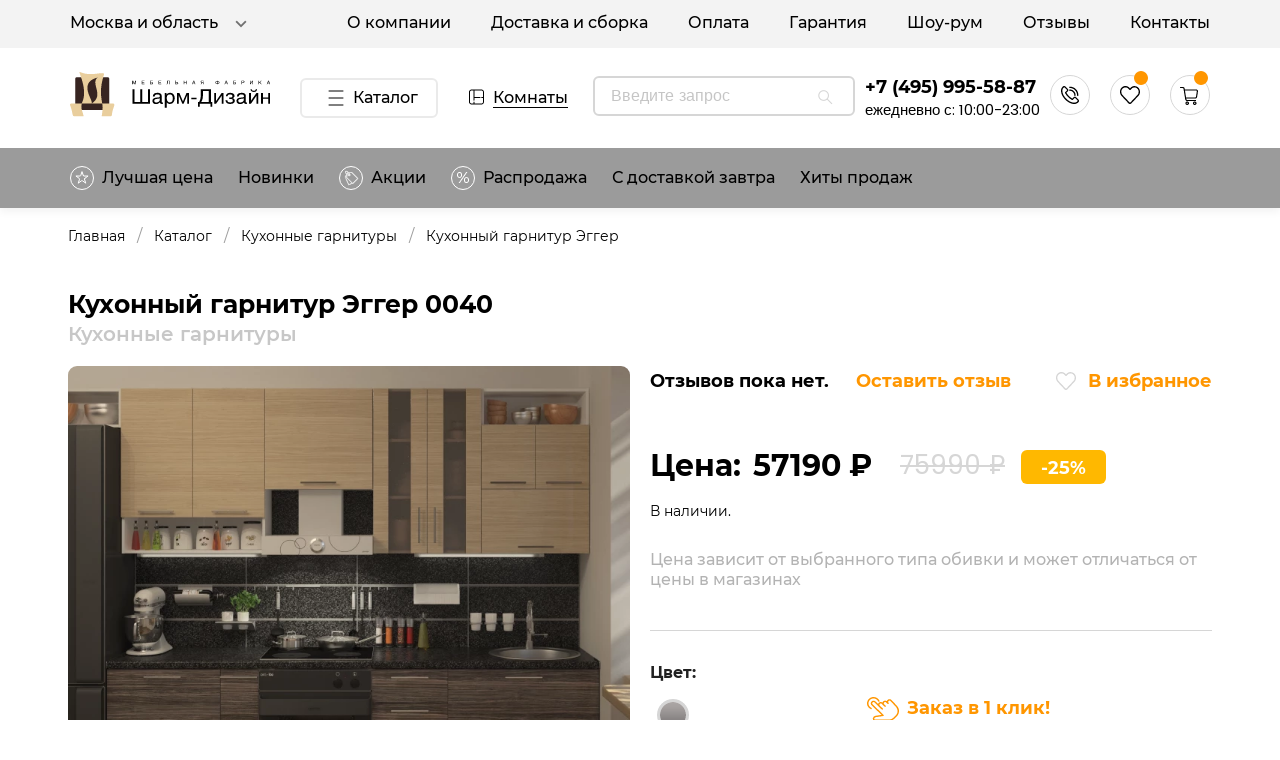

--- FILE ---
content_type: image/svg+xml
request_url: https://admin.sharm-design.ru/uploads/categories/6331876e60996_%D0%A2%D0%B0%D1%85%D1%82%D1%8B%20%D0%B8%20%D0%BA%D1%80%D0%BE%D0%B2%D0%B0%D1%82%D0%B8-1.svg
body_size: 2972
content:
<?xml version="1.0" encoding="utf-8"?>
<!-- Generator: Adobe Illustrator 24.1.2, SVG Export Plug-In . SVG Version: 6.00 Build 0)  -->
<svg version="1.1" id="Слой_1" xmlns="http://www.w3.org/2000/svg" xmlns:xlink="http://www.w3.org/1999/xlink" x="0px" y="0px"
	 viewBox="0 0 46 46" style="enable-background:new 0 0 46 46;" xml:space="preserve">
<style type="text/css">
	.st0{clip-path:url(#SVGID_2_);}
	.st1{fill:none;}
	.st2{clip-path:url(#SVGID_4_);}
</style>
<g>
	<defs>
		<rect id="SVGID_1_" width="46" height="46"/>
	</defs>
	<clipPath id="SVGID_2_">
		<use xlink:href="#SVGID_1_"  style="overflow:visible;"/>
	</clipPath>
	<g class="st0">
		<circle class="st1" cx="23" cy="23" r="22.5"/>
		<g>
			<defs>
				<rect id="SVGID_3_" x="9" y="10" width="27" height="25"/>
			</defs>
			<clipPath id="SVGID_4_">
				<use xlink:href="#SVGID_3_"  style="overflow:visible;"/>
			</clipPath>
			<g class="st2">
				<path d="M36,25.8v7.4c0,0,0,0,0,0.1c-0.3,1.2-1.2,1.9-2.4,1.7c-1-0.1-1.9-1-1.8-2.3c0-0.2,0-0.3,0-0.5H13.3c0,0.2,0,0.4,0,0.7
					c0,1.2-1,2.1-2.2,2.1c-1.2,0-2.1-1-2.1-2.2c0-2.2,0-4.3,0-6.5c0-1.4,0.5-2.7,1.4-3.8c0.1-0.1,0.2-0.3,0.2-0.5c0-2.8,0-5.5,0-8.3
					c0-2.2,1.6-3.8,3.8-3.8c5.4,0,10.7,0,16.1,0c0.3,0,0.6,0,0.9,0.1c1.7,0.4,2.9,1.9,2.9,3.7c0,2.7,0,5.5,0,8.2
					c0,0.2,0,0.3,0.2,0.4c0.7,0.8,1.2,1.6,1.4,2.6C35.9,25.3,36,25.6,36,25.8L36,25.8z M10.1,28h0.4c4.6,0,9.1,0,13.7,0
					c0.1,0,0.2,0,0.3,0c0.3,0,0.4,0.3,0.5,0.5c0,0.3-0.2,0.5-0.5,0.5c-0.1,0-0.2,0-0.4,0c-4.6,0-9.1,0-13.7,0h-0.3v2.1h24.8V29h-0.3
					c-1.6,0-3.1,0-4.7,0c-0.1,0-0.2,0-0.3,0c-0.3,0-0.4-0.2-0.4-0.5c0-0.3,0.2-0.5,0.6-0.5c1.6,0,3.2,0,4.9,0c0.1,0,0.2,0,0.3,0
					c0-0.5,0-1,0-1.5c0-2.7-2.1-4.8-4.8-4.8c-5.1,0-10.2,0-15.4,0c-2.2,0-4,1.4-4.6,3.5C10,26,10.1,27,10.1,28z M33.2,21.4
					c0-0.1,0-0.1,0-0.2c0-2.5,0-4.9,0-7.4c0-0.2,0-0.4,0-0.5c-0.3-1.4-1.3-2.2-2.8-2.2c-5.3,0-10.6,0-15.9,0c-0.2,0-0.4,0-0.6,0
					c-1.3,0.3-2.2,1.3-2.2,2.8c0,2.5,0,4.9,0,7.4c0,0.1,0,0.2,0,0.3c0.3-0.1,0.6-0.3,0.9-0.4c0.2-0.1,0.3-0.2,0.3-0.4
					c0-0.5,0-1,0-1.5c0-1.5,1.2-2.7,2.7-2.7c1.6,0,3.3,0,4.9,0c0.8,0,1.5,0.4,2,1c0.1,0.1,0.1,0.1,0.2,0.2c0-0.1,0.1-0.1,0.1-0.1
					c0.6-0.7,1.3-1,2.2-1c1.5,0,3,0,4.6,0c1.7,0,2.8,1.2,2.9,2.9c0,0.5,0,1,0,1.5c0,0.1,0,0.2,0.1,0.2
					C32.6,21.1,32.9,21.2,33.2,21.4L33.2,21.4z M22,20.6c0-0.6,0-1.1,0-1.6c-0.1-0.9-0.8-1.5-1.6-1.5c-1.6,0-3.2,0-4.8,0
					c-0.8,0-1.5,0.6-1.6,1.4c-0.1,0.4,0,0.8,0,1.2c0,0.2,0,0.4,0,0.5L22,20.6L22,20.6z M31.1,20.6c0-0.5,0-1.1,0-1.6
					c-0.1-0.9-0.8-1.5-1.6-1.5c-1.6,0-3.2,0-4.8,0c-0.7,0-1.4,0.5-1.5,1.2c-0.1,0.6-0.1,1.3-0.2,2H31.1z M10.1,32.2
					c0,0.3,0,0.5,0,0.8c0.1,0.5,0.5,0.9,1,0.9c0.5,0,1-0.3,1.1-0.8c0-0.3,0-0.6,0-0.9H10.1z M32.8,32.2c0,0.2,0,0.5,0,0.7
					c0,0.6,0.4,1,1,1.1c0.6,0,1.1-0.3,1.2-0.9c0-0.3,0-0.6,0-0.9H32.8z"/>
				<path d="M26.5,28.5c0-0.3,0.2-0.5,0.5-0.5c0.3,0,0.5,0.2,0.5,0.5c0,0.3-0.2,0.5-0.5,0.5C26.7,29,26.5,28.8,26.5,28.5z"/>
			</g>
		</g>
	</g>
</g>
</svg>


--- FILE ---
content_type: image/svg+xml
request_url: https://www.sharm-design.ru/_nuxt/img/VK.32cb58b.svg
body_size: 2350
content:
<svg width="30" height="30" viewBox="0 0 30 30" fill="none" xmlns="http://www.w3.org/2000/svg">
<g clip-path="url(#clip0_1762_31665)">
<path d="M15.1951 30.0001H14.8433C14.6905 29.9758 14.5393 29.9437 14.3857 29.928C13.7267 29.8606 13.0591 29.8457 12.4095 29.7258C8.82699 29.0643 5.83999 27.3463 3.51042 24.5444C1.36342 21.9627 0.199812 18.9828 0.0705219 15.6142C0.0650368 15.4802 0.0242909 15.3477 0 15.2153V14.7458C0.0235073 14.6322 0.0572011 14.5201 0.0689547 14.4049C0.138693 13.7167 0.152014 13.0192 0.277386 12.342C0.917568 8.90052 2.53173 5.99042 5.18806 3.7034C8.79643 0.595793 12.998 -0.557119 17.6696 0.249371C21.6706 0.939864 24.8613 3.02937 27.2332 6.329C29.091 8.91463 29.9741 11.831 29.9992 15.0005C30.0078 16.1401 29.8817 17.2789 29.6012 18.3919C28.4477 22.962 25.7671 26.3204 21.5648 28.4428C19.6952 29.3872 17.6947 29.8779 15.594 29.9312C15.4607 29.9343 15.3275 29.9758 15.1951 29.9994V30.0001ZM7.53957 9.86376V9.90765C6.99263 9.90765 6.4457 9.90217 5.89955 9.90922C5.3385 9.91627 5.14496 10.2157 5.37142 10.7353C5.56261 11.1734 5.76399 11.6076 5.97477 12.0371C6.97618 14.0757 8.07162 16.0578 9.53769 17.8095C11.1926 19.7862 13.3075 20.6859 15.8784 20.5104C16.3517 20.4782 16.6494 20.2329 16.6855 19.8536C16.7074 19.6208 16.6988 19.3802 16.7529 19.1552C16.8265 18.8457 16.9104 18.5282 17.0569 18.2492C17.2183 17.9428 17.5137 17.8879 17.8091 18.0752C17.9964 18.1936 18.1641 18.3503 18.32 18.5102C18.7894 18.9938 19.2344 19.5024 19.7171 19.9711C20.0995 20.3426 20.5822 20.5566 21.1182 20.5597C22.0169 20.566 22.9173 20.5566 23.8144 20.508C24.4813 20.472 25.1058 20.1161 24.5275 19.1968C23.9798 18.326 23.2479 17.623 22.5098 16.9223C22.2551 16.6801 22.0075 16.4301 21.7732 16.1683C21.5436 15.9128 21.5413 15.615 21.6972 15.3227C21.8022 15.1251 21.9245 14.9347 22.0585 14.7544C22.5364 14.111 23.0536 13.4949 23.4955 12.8279C23.9296 12.1719 24.3347 11.4877 24.6678 10.7768C24.9169 10.2447 24.6678 9.94057 24.0785 9.90844C24.0299 9.90608 23.9806 9.90608 23.932 9.90687C22.8953 9.91157 21.8594 9.92176 20.8228 9.91706C20.4176 9.91549 20.174 10.0911 20.0219 10.4673C19.8135 10.983 19.5878 11.4932 19.3316 11.987C18.8583 12.8985 18.3529 13.7951 17.6203 14.5311C17.1979 14.9559 16.8579 14.8571 16.7474 14.2669C16.68 13.9064 16.6855 13.5294 16.6886 13.1603C16.6964 12.3201 16.7348 11.4807 16.738 10.6405C16.7403 10.0495 16.5335 9.69682 16.1331 9.57769C15.9011 9.50872 15.6566 9.44837 15.4169 9.44367C14.6372 9.42799 13.856 9.41623 13.0779 9.44915C12.6101 9.46875 12.1399 9.56358 11.8155 9.96643C11.6604 10.1592 11.6878 10.2486 11.9299 10.3066C12.4738 10.4367 12.7699 10.7808 12.8232 11.3286C12.871 11.8239 12.9392 12.3216 12.9267 12.8162C12.9133 13.3491 12.8538 13.8884 12.7449 14.4104C12.6454 14.8853 12.3288 14.9817 11.9777 14.6494C11.6698 14.3571 11.4042 14.0099 11.1628 13.6579C10.5038 12.6963 9.9569 11.6695 9.53142 10.584C9.33161 10.0746 8.9743 9.85749 8.4493 9.86298C8.14606 9.86611 7.84281 9.86298 7.54035 9.86298L7.53957 9.86376Z" fill="white"/>
<path d="M7.53989 9.86363C7.84313 9.86363 8.14638 9.86598 8.44884 9.86363C8.97462 9.85815 9.33114 10.0752 9.53096 10.5847C9.95722 11.6702 10.5042 12.6969 11.1624 13.6586C11.4037 14.0113 11.6693 14.3577 11.9773 14.6501C12.3283 14.9832 12.6449 14.8868 12.7444 14.411C12.8533 13.889 12.9129 13.3506 12.9262 12.8168C12.9387 12.3223 12.8706 11.8246 12.8228 11.3293C12.7695 10.7814 12.4733 10.4366 11.9295 10.3072C11.6874 10.2492 11.6599 10.1599 11.8151 9.96709C12.1395 9.56424 12.6088 9.4694 13.0774 9.44981C13.8563 9.41767 14.6367 9.42865 15.4164 9.44432C15.6562 9.44902 15.9006 9.50937 16.1326 9.57834C16.533 9.69748 16.7399 10.0502 16.7375 10.6411C16.7336 11.4813 16.696 12.3207 16.6881 13.1609C16.685 13.5301 16.6787 13.9078 16.7469 14.2676C16.8574 14.8578 17.1975 14.9557 17.6198 14.5317C18.3525 13.7958 18.8586 12.8991 19.3311 11.9876C19.5874 11.4946 19.813 10.9836 20.0215 10.4679C20.1735 10.0917 20.4172 9.91614 20.8223 9.91771C21.859 9.92241 22.8948 9.91144 23.9315 9.90752C23.9801 9.90752 24.0295 9.90752 24.078 9.90909C24.6673 9.94122 24.9173 10.2453 24.6673 10.7775C24.3335 11.4884 23.9292 12.1726 23.4951 12.8286C23.0531 13.4956 22.536 14.1116 22.058 14.7551C21.9248 14.9346 21.8025 15.1258 21.6968 15.3233C21.5408 15.6157 21.5432 15.9135 21.7728 16.169C22.0071 16.43 22.2555 16.6808 22.5093 16.923C23.2467 17.6236 23.9793 18.3267 24.527 19.1974C25.1045 20.1168 24.48 20.4726 23.814 20.5087C22.9168 20.5573 22.0165 20.5667 21.1177 20.5604C20.5825 20.5565 20.099 20.3425 19.7167 19.9718C19.234 19.5023 18.7889 18.9937 18.3195 18.5109C18.1644 18.351 17.9959 18.1942 17.8087 18.0759C17.5132 17.8886 17.2178 17.9426 17.0564 18.2499C16.9099 18.5289 16.826 18.8463 16.7524 19.1559C16.6983 19.3808 16.7069 19.6215 16.685 19.8542C16.649 20.2336 16.3512 20.4789 15.8779 20.511C13.307 20.6858 11.1921 19.7868 9.53722 17.8102C8.07115 16.0585 6.97571 14.0763 5.9743 12.0378C5.76352 11.6083 5.56214 11.1741 5.37095 10.736C5.1445 10.2163 5.33804 9.91614 5.89908 9.90987C6.44602 9.9036 7.53911 9.87931 7.53911 9.86442L7.53989 9.86363Z" fill="#979797"/>
<circle cx="15" cy="15" r="14.5" stroke="#D6D6D6"/>
</g>
<defs>
<clipPath id="clip0_1762_31665">
<rect width="30" height="30" fill="white"/>
</clipPath>
</defs>
</svg>


--- FILE ---
content_type: image/svg+xml
request_url: https://admin.sharm-design.ru/uploads/categories/633175a1d81f4_%D0%94%D0%B8%D0%B2%D0%B0%D0%BD%D1%8B-1.svg
body_size: 2640
content:
<?xml version="1.0" encoding="utf-8"?>
<!-- Generator: Adobe Illustrator 24.1.2, SVG Export Plug-In . SVG Version: 6.00 Build 0)  -->
<svg version="1.1" id="Слой_1" xmlns="http://www.w3.org/2000/svg" xmlns:xlink="http://www.w3.org/1999/xlink" x="0px" y="0px"
	 viewBox="0 0 94 94" style="enable-background:new 0 0 94 94;" xml:space="preserve">
<style type="text/css">
	.st0{clip-path:url(#SVGID_2_);}
	.st1{fill:none;}
	.st2{clip-path:url(#SVGID_4_);}
</style>
<g>
	<defs>
		<rect id="SVGID_1_" width="94" height="94"/>
	</defs>
	<clipPath id="SVGID_2_">
		<use xlink:href="#SVGID_1_"  style="overflow:visible;"/>
	</clipPath>
	<g class="st0">
		<circle class="st1" cx="47" cy="47" r="46.5"/>
		<g>
			<defs>
				<rect id="SVGID_3_" x="18" y="28" width="58" height="38"/>
			</defs>
			<clipPath id="SVGID_4_">
				<use xlink:href="#SVGID_3_"  style="overflow:visible;"/>
			</clipPath>
			<g class="st2">
				<path d="M72.3,62.2c0,1,0,1.8,0,2.7c0,0.7-0.3,1.1-1.1,1.1c-0.8,0-1.6,0-2.4,0c-0.6,0-0.9-0.3-1.1-0.8c-0.3-1-0.5-1.9-0.8-2.9
					H27.1c-0.3,0.9-0.5,1.9-0.8,2.8c-0.2,0.8-0.5,0.9-1.3,0.9c-0.7,0-1.5,0-2.2,0c-0.8,0-1.1-0.3-1.1-1.1c0-0.9,0-1.7,0-2.6
					c-0.4-0.1-0.8-0.1-1.2-0.2C19.1,61.8,18,60.5,18,59c0-6.4,0-12.8,0-19.2c0-1.7,1.4-3.1,3.2-3.2c0.5,0,1,0,1.5,0
					c0-0.9,0-1.7,0-2.6c0-3.5,2.4-6,5.9-6c12.3,0,24.6,0,36.9,0c3.5,0,5.9,2.4,5.9,6c0,0.8,0,1.7,0,2.6c0.5,0,0.9,0,1.3,0
					c1.9,0,3.3,1.4,3.3,3.4c0,6.3,0,12.6,0,18.9c0,1.9-1.4,3.3-3.3,3.4C72.6,62.2,72.5,62.2,72.3,62.2L72.3,62.2z M46.9,60.3
					c8.5,0,17,0,25.5,0c1.2,0,1.7-0.5,1.7-1.7c0-6.2,0-12.3,0-18.5c0-1.1-0.5-1.6-1.6-1.6c-1.4,0-2.7,0-4.1,0
					c-1.3,0-1.8,0.5-1.8,1.8c0,3.7,0,7.4,0,11.2c0,1-0.3,1.3-1.3,1.3c-12.2,0-24.5,0-36.7,0c-1,0-1.3-0.3-1.3-1.3
					c0-3.8,0-7.5,0-11.3c0-1.1-0.5-1.7-1.7-1.7c-1.3,0-2.7,0-4,0c-1.3,0-1.8,0.5-1.8,1.8c0,6,0,12.1,0,18.1c0,1.5,0.4,1.9,1.9,1.9
					C30.1,60.3,38.5,60.3,46.9,60.3L46.9,60.3z M29.2,44.6c1.2-1,2.4-1.4,3.7-1.4c9.3,0,18.7,0,28.1,0c1.2,0,2.3,0.4,3.3,1.1
					c0.1,0.1,0.2,0.2,0.4,0.3c0-1.6,0-3.1,0-4.6c0-1.9,1.4-3.4,3.3-3.4c0.4,0,0.9,0,1.4,0c0-0.9,0-1.7,0-2.4c0-2.7-1.5-4.2-4.1-4.2
					c-12.2,0-24.4,0-36.6,0c-0.2,0-0.4,0-0.6,0c-1.6,0.1-3.1,1.2-3.4,2.8c-0.2,1.2-0.1,2.5-0.2,3.8c0.5,0,0.9,0,1.2,0
					c2.1,0,3.5,1.4,3.5,3.6C29.2,41.6,29.2,43,29.2,44.6L29.2,44.6z M64.8,50.8c0-0.5,0-1,0-1.5c0-2.7-1.5-4.2-4.1-4.2
					c-9.1,0-18.2,0-27.3,0c-0.2,0-0.4,0-0.6,0c-1.6,0.1-3.1,1.2-3.4,2.8c-0.2,0.9-0.1,1.9-0.2,2.8L64.8,50.8L64.8,50.8z M23.7,62.2
					v1.9h1c0.2-0.6,0.3-1.2,0.5-1.9H23.7z M70.3,64.1v-1.9h-1.5c0.2,0.6,0.3,1.2,0.5,1.9H70.3z"/>
			</g>
		</g>
	</g>
</g>
</svg>


--- FILE ---
content_type: image/svg+xml
request_url: https://www.sharm-design.ru/_nuxt/img/sup3.e949b0b.svg
body_size: 2023
content:
<svg width="94" height="94" viewBox="0 0 94 94" fill="none" xmlns="http://www.w3.org/2000/svg">
<circle cx="47" cy="47" r="46.5" stroke="#D6D6D6"/>
<path d="M75 36.7078C75 36.5085 75 36.3078 74.9795 36.1099C74.826 34.6791 73.6164 33.5597 72.2384 33.5665C71.7027 33.5692 71.3343 33.8655 71.2795 34.3392C71.2219 34.8293 71.4959 35.1979 72.0123 35.3249C73.0466 35.5802 73.1781 35.7454 73.1781 36.8239C73.1781 47.4505 73.1781 58.0771 73.1781 68.7024C73.1781 69.886 72.8699 70.1972 71.7 70.1972C56.4986 70.1972 41.2973 70.1972 26.0959 70.1931C25.6247 70.1931 25.1425 70.1672 24.6836 70.0716C22.3562 69.5884 20.7096 67.4218 20.8479 65.0641C20.9918 62.6163 22.8014 60.7256 25.2288 60.4866C26.4342 60.3679 26.6288 60.1563 26.6288 58.9604C26.6288 51.3317 26.6288 43.7017 26.6288 36.073V35.3467C26.9137 35.3467 27.111 35.3467 27.3082 35.3467C28.6575 35.3467 30.0055 35.3522 31.3548 35.344C32.0205 35.3399 32.4329 34.9727 32.4178 34.4334C32.4041 33.9119 32.0082 33.5665 31.3712 33.5611C30.1685 33.5501 28.9658 33.557 27.763 33.557C27.4041 33.557 27.0452 33.557 26.6301 33.557V32.8471C26.6301 29.632 26.6329 26.417 26.6288 23.202C26.6274 22.2737 26.2877 21.9501 25.3616 22.0061C23.0712 22.144 21.2616 23.1665 20.074 25.1064C19.5753 25.9201 19.3493 26.8989 19 27.8027V66.1713C19.0288 66.215 19.074 66.2559 19.0849 66.3037C19.8288 69.9146 22.3685 71.9938 26.0685 71.9952C41.2877 71.9993 56.5069 71.9979 71.7274 71.9925C72.1069 71.9925 72.5 71.9815 72.8658 71.8901C74.2288 71.5474 75.0014 70.4334 75.0014 68.858C75.0014 58.1413 75.0014 47.4232 75.0014 36.7064L75 36.7078ZM20.8178 29.0327C20.8164 26.7993 21.7384 25.1583 23.789 24.1972C24.0808 24.0607 24.4027 23.987 24.8014 23.8546V24.4785C24.8014 35.6867 24.7986 46.8948 24.811 58.1017C24.811 58.544 24.7096 58.7297 24.2479 58.8143C22.9616 59.0505 21.8836 59.7126 20.8205 60.7297V60.0402C20.8205 49.7044 20.826 39.3686 20.8164 29.0327H20.8178Z" fill="black"/>
<path d="M34.4891 45.0245C34.4891 50.3815 34.4891 55.7372 34.4891 61.0942C34.4891 62.0771 34.774 62.3556 35.759 62.3556C38.6014 62.357 41.4439 62.3556 44.2864 62.3556C49.6069 62.3556 54.9275 62.3542 60.2466 62.3583C60.6658 62.3583 61.0576 62.3187 61.3014 61.9283C61.6233 61.4109 61.3521 61.0068 61.0384 60.5986C52.8261 49.9024 44.6165 39.2034 36.4069 28.5058C35.8864 27.8286 35.5384 27.6443 35.0685 27.8341C34.4439 28.0867 34.4877 28.6396 34.4877 29.172C34.4891 34.4553 34.4877 39.7399 34.4877 45.0232L34.4891 45.0245ZM36.3302 31.3809C43.8028 41.1201 51.2055 50.7679 58.6877 60.5181H36.3302V31.3809Z" fill="black"/>
<path d="M63.515 64.2491C63.5205 65.4081 64.2575 66.1604 65.4136 66.1972C66.0684 66.2177 66.7315 66.2491 67.3794 66.1767C67.7739 66.1331 68.1958 65.972 68.5191 65.7426C69.1041 65.329 69.2013 64.6764 69.2013 63.9924C69.1958 54.1331 69.1986 44.2737 69.1958 34.4143C69.1958 32.7802 69.4191 31.101 69.1082 29.5255C68.7876 27.8982 67.9438 26.3733 67.3287 24.8034C67.3219 24.787 67.315 24.7692 67.3095 24.7529C67.1452 24.2996 66.8972 23.9174 66.3588 23.9119C65.8205 23.9078 65.5739 24.286 65.3945 24.7365C64.8534 26.1017 64.2849 27.4573 63.7684 28.832C63.6136 29.2457 63.5232 29.7085 63.5219 30.1494C63.5054 35.7781 63.5109 41.4068 63.5109 47.0354C63.5109 50.7037 63.5109 54.3706 63.5109 58.0389C63.5109 60.1085 63.5041 62.1795 63.515 64.2491ZM66.3506 27.2471C66.6972 28.1112 66.9931 28.8471 67.3109 29.6402H65.3917C65.7027 28.8634 65.9958 28.1317 66.3506 27.2471ZM65.3643 31.5269H67.3383V60.4962H65.3643V31.5283V31.5269ZM65.3438 62.3979H67.3287V64.3706H65.3438V62.3979Z" fill="black"/>
<path d="M45.1316 35.3426C45.2412 35.3481 45.3508 35.3454 45.459 35.3454C50.3617 35.3454 55.2631 35.3454 60.1659 35.3454C60.3481 35.3454 60.5344 35.3549 60.7097 35.3167C61.1809 35.217 61.4412 34.9085 61.4316 34.4307C61.4234 33.9788 61.17 33.6826 60.7207 33.5897C60.5275 33.5502 60.322 33.5583 60.122 33.5583C57.6987 33.557 55.2741 33.5583 52.8508 33.5583C51.9576 33.5583 51.0645 33.5583 50.1713 33.5583C48.4946 33.5583 46.8179 33.5515 45.1412 33.5652C44.5494 33.5706 44.1672 33.9406 44.1631 34.4484C44.159 34.9563 44.5412 35.314 45.1289 35.3467L45.1316 35.3426Z" fill="black"/>
<path d="M51.2959 55.8423C47.9068 51.4341 44.5233 47.0232 41.1411 42.6095C40.837 42.2123 40.5082 41.8833 39.9534 42.0662C39.4027 42.2478 39.3219 42.6928 39.3233 43.202C39.3328 45.3809 39.3274 47.5583 39.3274 49.7372C39.3274 51.916 39.3274 54.0935 39.3274 56.2723C39.3274 57.2484 39.6192 57.542 40.5931 57.5433C43.8712 57.5461 47.1507 57.5433 50.4287 57.5461C50.8863 57.5461 51.3205 57.4955 51.5507 57.0382C51.7808 56.5836 51.5753 56.2095 51.2931 55.8423H51.2959ZM41.1616 55.673V45.617C43.7767 49.0259 46.3027 52.3174 48.8781 55.673H41.1616Z" fill="black"/>
</svg>


--- FILE ---
content_type: image/svg+xml
request_url: https://www.sharm-design.ru/_nuxt/img/Message.1263f8a.svg
body_size: 1104
content:
<svg width="30" height="30" viewBox="0 0 30 30" fill="none" xmlns="http://www.w3.org/2000/svg">
<g clip-path="url(#clip0_1762_31647)">
<circle cx="15" cy="15" r="14.5" fill="white" stroke="#D6D6D6"/>
<path d="M6.79199 14.3885C6.87169 14.1697 7.0375 14.0645 7.24316 13.9836C12.3225 11.9869 17.4002 9.98583 22.4774 7.98387C22.6878 7.90077 22.8849 7.88795 23.0593 8.05769C23.2324 8.22655 23.2328 8.42767 23.1664 8.65134C21.8784 12.9987 20.5935 17.347 19.3077 21.6948C19.1689 22.1638 18.8321 22.2792 18.4508 21.987C17.0651 20.9265 15.6799 19.8652 14.2943 18.8044C14.2519 18.7716 14.2082 18.7407 14.1516 18.6996C14.1212 18.7588 14.0942 18.8101 14.0685 18.8618C13.5158 19.9921 12.9631 21.1228 12.4099 22.2531C12.3812 22.3119 12.3534 22.3724 12.3178 22.4264C12.2013 22.6018 11.9965 22.6779 11.796 22.6239C11.6113 22.5744 11.4665 22.3994 11.4463 22.1952C11.4403 22.1351 11.4429 22.0741 11.4429 22.0135C11.4429 20.2989 11.4412 18.5842 11.4459 16.8696C11.4459 16.7392 11.4125 16.6804 11.2904 16.6322C9.93473 16.0982 8.58338 15.5541 7.22773 15.0206C7.02593 14.941 6.8704 14.8314 6.79242 14.6196V14.388L6.79199 14.3885ZM14.7 17.8796C15.9923 18.8689 17.2674 19.8444 18.5579 20.8324C19.5943 17.3266 20.6218 13.8496 21.6496 10.3726L21.6128 10.3554C19.3128 12.8586 17.0124 15.3623 14.6996 17.8792L14.7 17.8796ZM8.63308 14.5012C8.68578 14.5277 8.71791 14.5467 8.75176 14.5604C9.75178 14.9591 10.7531 15.3556 11.7514 15.7588C11.8525 15.7994 11.9108 15.7592 11.9819 15.707C14.3748 13.9482 16.7678 12.1898 19.1607 10.4314C19.2001 10.4022 19.2374 10.37 19.2756 10.339L19.2614 10.316C15.7249 11.7089 12.1889 13.1013 8.63308 14.5016V14.5012ZM12.4048 19.9815L12.4365 19.9881C12.4609 19.9404 12.4853 19.8926 12.5089 19.8444C12.8431 19.1615 13.176 18.4777 13.5132 17.7965C13.5586 17.705 13.619 17.6175 13.6876 17.5428C15.3689 15.7088 17.0519 13.877 18.7344 12.0444C18.77 12.0055 18.8034 11.9639 18.8377 11.9241C18.8008 11.9188 18.782 11.9286 18.7653 11.9409C16.6731 13.4779 14.5809 15.0139 12.4922 16.5557C12.4416 16.5933 12.4082 16.6906 12.4082 16.7604C12.4027 17.7081 12.4044 18.6563 12.4044 19.6044V19.9815H12.4048Z" fill="#979797"/>
</g>
<defs>
<clipPath id="clip0_1762_31647">
<rect width="30" height="30" fill="white"/>
</clipPath>
</defs>
</svg>


--- FILE ---
content_type: image/svg+xml
request_url: https://admin.sharm-design.ru/uploads/categories/632b38b1b31ed_%D0%9A%D1%83%D1%85%D0%BD%D0%B8-1.svg
body_size: 4908
content:
<?xml version="1.0" encoding="utf-8"?>
<!-- Generator: Adobe Illustrator 24.1.2, SVG Export Plug-In . SVG Version: 6.00 Build 0)  -->
<svg version="1.1" id="Слой_1" xmlns="http://www.w3.org/2000/svg" xmlns:xlink="http://www.w3.org/1999/xlink" x="0px" y="0px"
	 viewBox="0 0 94 94" style="enable-background:new 0 0 94 94;" xml:space="preserve">
<style type="text/css">
	.st0{clip-path:url(#SVGID_2_);}
	.st1{fill:none;}
	.st2{clip-path:url(#SVGID_4_);}
</style>
<g>
	<defs>
		<rect id="SVGID_1_" width="94" height="94"/>
	</defs>
	<clipPath id="SVGID_2_">
		<use xlink:href="#SVGID_1_"  style="overflow:visible;"/>
	</clipPath>
	<g class="st0">
		<circle class="st1" cx="47" cy="47" r="46.5"/>
		<g>
			<defs>
				<rect id="SVGID_3_" x="22" y="22" width="50" height="50"/>
			</defs>
			<clipPath id="SVGID_4_">
				<use xlink:href="#SVGID_3_"  style="overflow:visible;"/>
			</clipPath>
			<g class="st2">
				<path d="M70.5,45c-1.6,0-3.3,0-4.9,0c-0.5,0-0.8,0.3-0.8,0.7c0,0.4,0.3,0.7,0.8,0.7c1.2,0,2.3,0,3.5,0c0.5,0,0.9,0,1.4,0v1.8
					h-47v-1.8h0.6c12.7,0,25.4,0,38,0c0.2,0,0.4,0,0.5,0c0.4,0,0.6-0.3,0.7-0.7c0-0.4-0.2-0.7-0.6-0.8c-0.2,0-0.4,0-0.6,0
					c-7.5,0-15,0-22.5,0h-0.6c0-0.2,0-0.4,0-0.6c0-0.4,0-0.6,0.5-0.8c0.6-0.2,1-0.7,1.1-1.4c0-0.4,0-0.8,0-1.2
					c0-0.4-0.3-0.7-0.7-0.7c-0.4,0-0.7,0.2-0.8,0.7c0,0.2,0,0.4,0,0.5c0,0.5-0.2,0.7-0.7,0.7c-1.4,0-2.9,0-4.3,0c-1.9,0-3.8,0-5.8,0
					c-0.4,0-0.6-0.1-0.5-0.5c0-0.2,0-0.5,0-0.7c0-0.4-0.3-0.6-0.7-0.7c-0.4,0-0.7,0.2-0.8,0.5c-0.4,1.3,0.2,2.4,1.5,2.9V45
					c-1.3,0-2.7,0-4,0c-0.9,0-1.6,0.3-2,1.2v2.5c0.4,1,1.3,1.2,2.3,1.1v0.7c0,6.4,0,12.7,0,19.1c0,1.4,0.9,2.5,2.5,2.5
					c13.5,0,27,0,40.4,0c1.5,0,2.5-1,2.5-2.5c0-6.4,0-12.7,0-19.1v-0.7c1,0.2,1.9-0.1,2.3-1.1v-2.5C71.7,45.5,71.3,45,70.5,45
					L70.5,45z M29.5,43.8h8.1V45h-8.1V43.8z M46.2,70.5h-0.6c-6.3,0-12.6,0-18.8,0c-0.9,0-1-0.1-1-1c0-6.4,0-12.8,0-19.2v-0.5h20.4
					V70.5z M47.8,49.8h20.4v9.6H47.8V49.8z M68.2,69.6c0,0.7-0.2,0.9-0.8,0.9c-6.4,0-12.8,0-19.3,0c-0.1,0-0.2,0-0.3,0V61h20.4
					c0,0.5,0,1,0,1.4C68.2,64.8,68.2,67.2,68.2,69.6z"/>
				<path d="M70.4,22H49.3c-1.2,0.4-1.6,1.3-1.6,2.6c0,4,0,8,0,12.1c0,1.3,0.7,2.4,2.4,2.4c6.4,0,12.9,0,19.3,0
					c1.2,0,2.1-0.4,2.5-1.6V23.6C71.7,22.8,71.2,22.3,70.4,22z M59.1,37.5c-0.2,0-0.3,0-0.5,0c-2.8,0-5.7,0-8.5,0
					c-0.7,0-0.9-0.1-0.9-0.8c0-4.1,0-8.3,0-12.4c0-0.7,0.1-0.8,0.8-0.8c2.9,0,5.7,0,8.6,0h0.5L59.1,37.5L59.1,37.5z M70.5,36.8
					c0,0.7-0.1,0.8-0.8,0.8c-2.9,0-5.8,0-8.6,0c-0.1,0-0.3,0-0.4,0V23.5h0.5c2.9,0,5.7,0,8.6,0c0.7,0,0.8,0.1,0.8,0.8
					C70.5,28.5,70.5,32.6,70.5,36.8L70.5,36.8z"/>
				<path d="M23.9,31.3c6.8,0,13.5,0,20.3,0c0.1,0,0.2,0,0.3,0c0.9,0,1.5-0.6,1.5-1.5c0-0.4,0-0.8,0-1.2c0-1-0.6-1.5-1.6-1.5
					c-0.3,0-0.6,0-1,0c-0.1-0.2-0.1-0.3-0.1-0.4c-0.4-1.4-1.7-2.4-3.2-2.4c-4.1,0-8.2,0-12.3,0c-1.4,0-2.7,0.9-3.1,2.3
					c-0.1,0.5-0.4,0.6-0.8,0.6c-0.9-0.1-1.6,0.2-1.9,1.1v2C22.3,31,23,31.3,23.9,31.3L23.9,31.3z M23.5,28.5c0.2,0,0.3,0,0.5,0
					c1.4,0,2.8,0,4.2,0c0.5,0,0.8-0.3,0.8-0.7c0-0.4-0.3-0.7-0.8-0.8c-0.2,0-0.4,0-0.5,0c-0.5,0-1.1,0-1.6,0
					c0.2-0.9,0.9-1.4,1.9-1.4c2.2,0,4.5,0,6.7,0c1.7,0,3.5,0,5.2,0c0.9,0,1.6,0.5,1.9,1.4h-0.6c-3.2,0-6.4,0-9.6,0
					c-0.2,0-0.4,0-0.6,0.1c-0.4,0.1-0.5,0.4-0.5,0.7c0,0.4,0.2,0.6,0.6,0.7c0.2,0,0.4,0,0.5,0c4.1,0,8.1,0,12.2,0c0.2,0,0.4,0,0.6,0
					v1.3h-21V28.5z"/>
				<path d="M59.9,50.9c-0.6,0-1.3,0-1.9,0c-0.6,0-1.3,0-1.9,0c-0.5,0-0.8,0.3-0.8,0.7c0,0.4,0.3,0.7,0.8,0.7c1.3,0,2.6,0,3.9,0
					c0.5,0,0.8-0.3,0.8-0.8C60.7,51.2,60.4,50.9,59.9,50.9L59.9,50.9z"/>
				<path d="M59.9,62.5c-1.3,0-2.5,0-3.8,0c-0.5,0-0.8,0.3-0.8,0.8c0,0.4,0.3,0.7,0.8,0.7c0.6,0,1.3,0,1.9,0c0.6,0,1.3,0,1.9,0
					c0.5,0,0.8-0.3,0.8-0.7C60.7,62.8,60.4,62.5,59.9,62.5L59.9,62.5z"/>
				<path d="M29.1,69c2.4,0,4.7,0,7.1,0c2.4,0,4.8,0,7.2,0c1,0,1.5-0.5,1.5-1.5c0-3,0-6.1,0-9.1c0-1-0.5-1.5-1.5-1.5
					c-4.8,0-9.6,0-14.4,0c-1.1,0-1.5,0.5-1.5,1.6c0,3,0,6,0,9C27.5,68.5,28,69,29.1,69z M28.9,58.4h14.4v9.2H28.9V58.4z"/>
				<path d="M29.8,55.7c1.3,0,2.4-1.1,2.4-2.4c0-1.3-1.1-2.4-2.4-2.4c-1.3,0-2.4,1.1-2.4,2.4C27.5,54.6,28.5,55.7,29.8,55.7
					L29.8,55.7z M29.8,52.4c0.5,0,0.9,0.4,1,0.9c0,0.5-0.4,0.9-0.9,1c-0.5,0-0.9-0.4-0.9-0.9C28.9,52.8,29.3,52.4,29.8,52.4
					L29.8,52.4z"/>
				<path d="M36.2,55.7c1.3,0,2.4-1.1,2.4-2.4c0-1.3-1.1-2.4-2.4-2.4c-1.3,0-2.4,1.1-2.4,2.4C33.8,54.6,34.9,55.7,36.2,55.7z
					 M36.2,52.4c0.5,0,0.9,0.4,0.9,0.9c0,0.5-0.4,0.9-0.9,0.9c-0.5,0-0.9-0.5-0.9-1C35.3,52.8,35.7,52.4,36.2,52.4L36.2,52.4z"/>
				<path d="M57.7,29c0-0.5-0.3-0.8-0.7-0.8c-0.4,0-0.7,0.3-0.7,0.8c0,1.1,0,2.1,0,3.2c0,0.5,0.3,0.8,0.7,0.8c0.4,0,0.7-0.3,0.7-0.8
					c0-0.5,0-1.1,0-1.6C57.7,30,57.7,29.5,57.7,29L57.7,29z"/>
				<path d="M62.8,28.2c-0.4,0-0.7,0.3-0.7,0.8c0,0.5,0,1.1,0,1.6s0,1.1,0,1.6c0,0.5,0.3,0.8,0.7,0.8c0.4,0,0.7-0.3,0.8-0.8
					c0-1.1,0-2.2,0-3.3C63.6,28.5,63.3,28.1,62.8,28.2z"/>
			</g>
		</g>
	</g>
</g>
</svg>


--- FILE ---
content_type: image/svg+xml
request_url: https://www.sharm-design.ru/_nuxt/img/sup2.52fd5d1.svg
body_size: 1420
content:
<svg width="94" height="94" viewBox="0 0 94 94" fill="none" xmlns="http://www.w3.org/2000/svg">
<circle cx="47" cy="47" r="46.5" stroke="#D6D6D6"/>
<path d="M70.83 48.4108C67.3147 48.4108 63.8008 48.4108 60.2856 48.4108C60.1003 48.4108 59.9164 48.4108 59.6203 48.4108C59.8329 48.1851 59.9477 48.0547 60.0703 47.9321C62.5669 45.434 65.0634 42.9385 67.56 40.4403C68.1887 39.8116 68.1887 39.4724 67.5574 38.841C63.4278 34.7097 59.2968 30.5784 55.1646 26.4483C54.5294 25.813 54.1929 25.813 53.5655 26.4405C51.0572 28.949 48.5489 31.4576 46.0393 33.9648C45.9246 34.0796 45.8006 34.1866 45.6076 34.3666V33.6544C45.6076 30.1557 45.6076 26.657 45.6076 23.1584C45.6076 22.24 45.3663 22 44.4519 22C38.6267 22 32.8001 22 26.9748 22C26.0305 22 25.8087 22.227 25.8087 23.1871C25.8087 33.3569 25.8074 43.5268 25.8153 53.6966C25.8153 54.0488 25.7226 54.2967 25.4683 54.5472C24.2996 55.6977 23.1544 56.8705 22 58.0354V58.5233C22.9717 59.5238 23.9005 60.5687 24.9283 61.5066C25.6105 62.1289 25.8961 62.7772 25.8283 63.7021C25.7435 64.8657 25.8048 66.0411 25.8087 67.2112C25.8113 67.9078 26.0905 68.1935 26.7779 68.1961C28.257 68.2013 29.7362 68.187 31.2153 68.2091C31.4292 68.2118 31.6914 68.32 31.844 68.4687C32.8601 69.4523 33.8501 70.462 34.8532 71.4586C35.0475 71.6517 35.2666 71.82 35.474 71.9987H35.9619C37.0927 70.8794 38.2341 69.7706 39.3467 68.6331C39.6532 68.32 39.9558 68.1857 40.4032 68.187C50.5407 68.2 60.6782 68.1974 70.817 68.1974C71.7717 68.1974 71.9974 67.973 71.9974 67.0247C71.9974 61.2157 71.9974 55.4068 71.9974 49.5979C71.9974 48.6391 71.773 48.4095 70.8274 48.4095L70.83 48.4108ZM25.7826 59.9739C25.2218 59.4116 24.6544 58.8442 24.1078 58.2976C24.6387 57.7771 25.2113 57.2135 25.7826 56.6539V59.9752V59.9739ZM54.3925 28.0463C58.2286 31.8816 62.1156 35.7676 66.0234 39.6746C65.9413 39.7633 65.8343 39.882 65.7221 39.9955C63.0312 42.688 60.3429 45.3844 57.6377 48.0625C57.4538 48.2438 57.1434 48.3952 56.8903 48.3965C49.4072 48.4134 41.9228 48.4108 34.4397 48.4095C34.3105 48.4095 34.1814 48.3978 34.0484 48.3912C40.8532 41.5857 47.6333 34.8049 54.3925 28.0476V28.0463ZM27.4457 23.6541H43.9615C43.9693 23.8315 43.9824 23.9894 43.9824 24.1485C43.9824 27.955 43.9798 31.7615 43.9889 35.5694C43.9889 35.8837 43.9054 36.1107 43.6785 36.3364C39.7484 40.2525 35.8301 44.179 31.8962 48.0899C31.724 48.2608 31.4292 48.3899 31.1879 48.3952C29.9566 48.4252 28.724 48.4095 27.447 48.4095V23.6541H27.4457ZM35.7232 69.8972C35.1819 69.3584 34.6132 68.7909 34.0523 68.2326H37.3862C36.8058 68.8131 36.2462 69.3741 35.7232 69.8972ZM70.3526 66.5655H27.4522V50.0623H70.3526V66.5655Z" fill="black"/>
<path d="M35.6918 61.9567C37.7162 61.9593 39.3623 60.33 39.3688 58.3171C39.3753 56.3173 37.7188 54.6515 35.714 54.6424C33.7066 54.6332 32.0579 56.2782 32.0501 58.2963C32.0435 60.3261 33.6623 61.9528 35.6918 61.9554V61.9567ZM35.7088 56.2678C36.8488 56.2704 37.7436 57.1718 37.741 58.3145C37.7384 59.4494 36.7784 60.3822 35.6371 60.36C34.5414 60.3391 33.6518 59.4155 33.6505 58.2989C33.6505 57.177 34.574 56.2652 35.7088 56.2678Z" fill="black"/>
</svg>


--- FILE ---
content_type: application/javascript; charset=UTF-8
request_url: https://www.sharm-design.ru/_nuxt/e5dce23.js
body_size: 11626
content:
(window.webpackJsonp=window.webpackJsonp||[]).push([[35,10],{631:function(t,e,r){var content=r(632);content.__esModule&&(content=content.default),"string"==typeof content&&(content=[[t.i,content,""]]),content.locals&&(t.exports=content.locals);(0,r(14).default)("29751484",content,!0,{sourceMap:!1})},632:function(t,e,r){var o=r(13)((function(i){return i[1]}));o.push([t.i,".theme--light.v-breadcrumbs .v-breadcrumbs__divider,.theme--light.v-breadcrumbs .v-breadcrumbs__item--disabled{color:rgba(0,0,0,.38)}.theme--dark.v-breadcrumbs .v-breadcrumbs__divider,.theme--dark.v-breadcrumbs .v-breadcrumbs__item--disabled{color:hsla(0,0%,100%,.5)}.v-breadcrumbs{align-items:center;display:flex;flex:0 1 auto;flex-wrap:wrap;list-style-type:none;margin:0;padding:18px 12px}.v-breadcrumbs li{align-items:center;display:inline-flex;font-size:14px}.v-breadcrumbs li .v-icon{font-size:16px}.v-breadcrumbs li:nth-child(2n){padding:0 12px}.v-breadcrumbs__item{align-items:center;display:inline-flex;-webkit-text-decoration:none;text-decoration:none;transition:.3s cubic-bezier(.25,.8,.5,1)}.v-breadcrumbs__item--disabled{pointer-events:none}.v-breadcrumbs--large li,.v-breadcrumbs--large li .v-icon{font-size:16px}",""]),o.locals={},t.exports=o},637:function(t,e,r){"use strict";r(10),r(7),r(16),r(17),r(8),r(5),r(9);var o=r(1),n=(r(97),r(631),r(61)),c=r(4),l=r(0);function d(t,e){var r=Object.keys(t);if(Object.getOwnPropertySymbols){var o=Object.getOwnPropertySymbols(t);e&&(o=o.filter((function(e){return Object.getOwnPropertyDescriptor(t,e).enumerable}))),r.push.apply(r,o)}return r}function h(t){for(var e=1;e<arguments.length;e++){var r=null!=arguments[e]?arguments[e]:{};e%2?d(Object(r),!0).forEach((function(e){Object(o.a)(t,e,r[e])})):Object.getOwnPropertyDescriptors?Object.defineProperties(t,Object.getOwnPropertyDescriptors(r)):d(Object(r)).forEach((function(e){Object.defineProperty(t,e,Object.getOwnPropertyDescriptor(r,e))}))}return t}var v=Object(c.a)(n.a).extend({name:"v-breadcrumbs-item",props:{activeClass:{type:String,default:"v-breadcrumbs__item--disabled"},ripple:{type:[Boolean,Object],default:!1}},computed:{classes:function(){return Object(o.a)({"v-breadcrumbs__item":!0},this.activeClass,this.disabled)}},render:function(t){var e=this.generateRouteLink(),r=e.tag,data=e.data;return t("li",[t(r,h(h({},data),{},{attrs:h(h({},data.attrs),{},{"aria-current":this.isActive&&this.isLink?"page":void 0})}),Object(l.n)(this))])}}),m=Object(l.i)("v-breadcrumbs__divider","li"),f=r(18);function C(t,e){var r=Object.keys(t);if(Object.getOwnPropertySymbols){var o=Object.getOwnPropertySymbols(t);e&&(o=o.filter((function(e){return Object.getOwnPropertyDescriptor(t,e).enumerable}))),r.push.apply(r,o)}return r}e.a=Object(c.a)(f.a).extend({name:"v-breadcrumbs",props:{divider:{type:String,default:"/"},items:{type:Array,default:function(){return[]}},large:Boolean},computed:{classes:function(){return function(t){for(var e=1;e<arguments.length;e++){var r=null!=arguments[e]?arguments[e]:{};e%2?C(Object(r),!0).forEach((function(e){Object(o.a)(t,e,r[e])})):Object.getOwnPropertyDescriptors?Object.defineProperties(t,Object.getOwnPropertyDescriptors(r)):C(Object(r)).forEach((function(e){Object.defineProperty(t,e,Object.getOwnPropertyDescriptor(r,e))}))}return t}({"v-breadcrumbs--large":this.large},this.themeClasses)}},methods:{genDivider:function(){return this.$createElement(m,this.$slots.divider?this.$slots.divider:this.divider)},genItems:function(){for(var t=[],e=!!this.$scopedSlots.item,r=[],i=0;i<this.items.length;i++){var o=this.items[i];r.push(o.text),e?t.push(this.$scopedSlots.item({item:o})):t.push(this.$createElement(v,{key:r.join("."),props:o},[o.text])),i<this.items.length-1&&t.push(this.genDivider())}return t}},render:function(t){var e=Object(l.n)(this)||this.genItems();return t("ul",{staticClass:"v-breadcrumbs",class:this.classes},e)}})},640:function(t,e,r){var content=r(641);content.__esModule&&(content=content.default),"string"==typeof content&&(content=[[t.i,content,""]]),content.locals&&(t.exports=content.locals);(0,r(14).default)("e8a466fa",content,!0,{sourceMap:!1})},641:function(t,e,r){var o=r(13)((function(i){return i[1]}));o.push([t.i,".v-rating{max-width:100%;white-space:nowrap}.v-rating .v-icon{border-radius:50%;outline:none;padding:.5rem;-webkit-user-select:none;-moz-user-select:none;user-select:none}.v-rating .v-icon:after{display:none}.v-application--is-ltr .v-rating .v-icon{transform:scaleX(1)}.v-application--is-rtl .v-rating .v-icon{transform:scaleX(-1)}.v-rating--readonly .v-icon{pointer-events:none}.v-rating--dense .v-icon{padding:.1rem}",""]),o.locals={},t.exports=o},646:function(t,e,r){var content=r(647);content.__esModule&&(content=content.default),"string"==typeof content&&(content=[[t.i,content,""]]),content.locals&&(t.exports=content.locals);(0,r(14).default)("0df5f600",content,!0,{sourceMap:!1})},647:function(t,e,r){var o=r(13)((function(i){return i[1]}));o.push([t.i,".v-carousel{overflow:hidden;position:relative;width:100%}.v-carousel__controls{align-items:center;background:rgba(0,0,0,.3);bottom:0;display:flex;height:50px;justify-content:center;list-style-type:none;position:absolute;width:100%;z-index:1}.v-carousel__controls>.v-item-group{flex:0 1 auto}.v-carousel__controls__item{margin:0 8px}.v-carousel__controls__item .v-icon{opacity:.5}.v-carousel__controls__item--active .v-icon{opacity:1;vertical-align:middle}.v-carousel__controls__item:hover{background:none}.v-carousel__controls__item:hover .v-icon{opacity:.8}.v-carousel__progress{bottom:0;left:0;margin:0;position:absolute;right:0}.v-carousel .v-window-item{display:block;height:inherit;-webkit-text-decoration:none;text-decoration:none}.v-carousel--hide-delimiter-background .v-carousel__controls{background:transparent}.v-carousel--vertical-delimiters .v-carousel__controls{height:100%!important;width:50px}",""]),o.locals={},t.exports=o},656:function(t,e,r){"use strict";r.r(e);var o=r(673),n=r(672),c=r(155),l=r(611),d=r(657),h=(r(89),r(5),{name:"ProductItem",props:["product","typePage"],created:function(){},data:function(){return{frontBaseUrlHttps:"https://admin.sharm-design.ru",imageSliderThumb1920:"/storage/sliders/thumb/1920/",imageProductThumb480:"/storage/products/thumb/480/",imageProductThumb240:"/storage/products/thumb/240/",imageProductOriginal:"/storage/products/",rating_sum:0}},methods:{ratingSum:function(t){return t.product_reviews.reduce((function(t,e){return t+e.rating}),0)},addToFavorite:function(t){this.$store.commit("favorite/add",t)},deleteFromFavorite:function(t){this.$store.commit("favorite/delete",t)},addToCart:function(t){t.size_price=0,this.$store.commit("cart/add",t),this.dialogCard=!0,this.$emit("custom-event",!0)}}}),v=r(42),component=Object(v.a)(h,(function(){var t=this,e=t._self._c;return e("div",{staticClass:"hover-product"},[e("div",{staticClass:"catalog-item-fon"},[e(o.a,{staticClass:"item-image",attrs:{continuous:"history"!=t.typePage,cycle:!1,"hide-delimiter-background":"","show-arrows-on-hover":"",height:"auto"}},[e("div",{staticClass:"product-header product-catalog-header d-flex"},[t.$store.getters["favorite/data"].find((function(e){return e.id===t.product.id}))?e("a",{staticClass:"heart",attrs:{href:"javascript:void(0)"},on:{click:function(e){return t.deleteFromFavorite(t.product.id)}}},[e("i",[e("svg",{attrs:{width:"20",height:"18",viewBox:"0 0 20 18",fill:"none",xmlns:"http://www.w3.org/2000/svg"}},[e("path",{attrs:{d:"M9.97147 18C9.70768 18.0007 9.44636 17.946 9.20256 17.8391C8.95876 17.7322 8.73728 17.5752 8.55086 17.3771L1.68125 10.0866C1.13857 9.50446 0.710492 8.81349 0.42194 8.05399C0.133387 7.29449 -0.00986538 6.48164 0.000527577 5.6628C0.0057563 4.9124 0.150431 4.17047 0.426265 3.47951C0.702099 2.78854 1.10367 2.16212 1.60798 1.63612C2.11229 1.11012 2.70943 0.694871 3.3652 0.414168C4.02096 0.133466 4.72246 -0.00717939 5.42952 0.000289427C6.14924 -0.00740439 6.86309 0.138367 7.52872 0.428958C8.19436 0.719549 8.79823 1.14904 9.30452 1.69196L9.97147 2.39978L10.5184 1.81937C11.4627 0.790612 12.7264 0.15991 14.0753 0.044085C15.4242 -0.0717405 16.7669 0.335158 17.8549 1.18942C18.4741 1.69554 18.9847 2.33587 19.3526 3.06778C19.7204 3.79969 19.9371 4.60638 19.9882 5.43412C20.0393 6.26186 19.9237 7.09166 19.649 7.86826C19.3743 8.64485 18.9468 9.35043 18.3951 9.93799L11.3921 17.3771C11.2057 17.5752 10.9842 17.7322 10.7404 17.8391C10.4966 17.946 10.2353 18.0007 9.97147 18ZM5.40284 1.40884C4.34274 1.40769 3.3238 1.8443 2.56163 2.62628C2.17306 3.02304 1.86405 3.49905 1.65317 4.02572C1.44228 4.55239 1.33387 5.11886 1.33443 5.69111C1.32859 6.32058 1.44054 6.94502 1.66379 7.52823C1.88704 8.11144 2.21715 8.64182 2.63499 9.08862L9.50461 16.3791C9.56661 16.4454 9.64037 16.4981 9.72165 16.534C9.80292 16.57 9.8901 16.5885 9.97814 16.5885C10.0662 16.5885 10.1534 16.57 10.2346 16.534C10.3159 16.4981 10.3897 16.4454 10.4517 16.3791L17.4614 8.9329C17.8728 8.487 18.1907 7.95376 18.3942 7.36821C18.5976 6.78265 18.682 6.15803 18.6419 5.53539C18.6062 4.90637 18.443 4.29294 18.1633 3.73709C17.8835 3.18123 17.4939 2.69608 17.0212 2.31484C16.1916 1.6657 15.1679 1.35877 14.1409 1.45122C13.1138 1.54368 12.1535 2.02922 11.4388 2.81739L10.445 3.90034C10.383 3.96669 10.3092 4.01934 10.228 4.05528C10.1467 4.09121 10.0595 4.10971 9.97147 4.10971C9.88343 4.10971 9.79625 4.09121 9.71498 4.05528C9.6337 4.01934 9.55994 3.96669 9.49794 3.90034L8.36412 2.69706C7.58318 1.87548 6.52914 1.41278 5.42952 1.40884H5.40284Z",fill:"#FF9600"}})])])]):e("a",{staticClass:"heart",attrs:{href:"javascript:void(0)"},on:{click:function(e){return t.addToFavorite(t.product.id)}}},[e("i",[e("svg",{attrs:{width:"20",height:"18",viewBox:"0 0 20 18",fill:"none",xmlns:"http://www.w3.org/2000/svg"}},[e("path",{attrs:{d:"M9.97147 18C9.70768 18.0007 9.44636 17.946 9.20256 17.8391C8.95876 17.7322 8.73728 17.5752 8.55086 17.3771L1.68125 10.0866C1.13857 9.50446 0.710492 8.81349 0.42194 8.05399C0.133387 7.29449 -0.00986538 6.48164 0.000527577 5.6628C0.0057563 4.9124 0.150431 4.17047 0.426265 3.47951C0.702099 2.78854 1.10367 2.16212 1.60798 1.63612C2.11229 1.11012 2.70943 0.694871 3.3652 0.414168C4.02096 0.133466 4.72246 -0.00717939 5.42952 0.000289427C6.14924 -0.00740439 6.86309 0.138367 7.52872 0.428958C8.19436 0.719549 8.79823 1.14904 9.30452 1.69196L9.97147 2.39978L10.5184 1.81937C11.4627 0.790612 12.7264 0.15991 14.0753 0.044085C15.4242 -0.0717405 16.7669 0.335158 17.8549 1.18942C18.4741 1.69554 18.9847 2.33587 19.3526 3.06778C19.7204 3.79969 19.9371 4.60638 19.9882 5.43412C20.0393 6.26186 19.9237 7.09166 19.649 7.86826C19.3743 8.64485 18.9468 9.35043 18.3951 9.93799L11.3921 17.3771C11.2057 17.5752 10.9842 17.7322 10.7404 17.8391C10.4966 17.946 10.2353 18.0007 9.97147 18ZM5.40284 1.40884C4.34274 1.40769 3.3238 1.8443 2.56163 2.62628C2.17306 3.02304 1.86405 3.49905 1.65317 4.02572C1.44228 4.55239 1.33387 5.11886 1.33443 5.69111C1.32859 6.32058 1.44054 6.94502 1.66379 7.52823C1.88704 8.11144 2.21715 8.64182 2.63499 9.08862L9.50461 16.3791C9.56661 16.4454 9.64037 16.4981 9.72165 16.534C9.80292 16.57 9.8901 16.5885 9.97814 16.5885C10.0662 16.5885 10.1534 16.57 10.2346 16.534C10.3159 16.4981 10.3897 16.4454 10.4517 16.3791L17.4614 8.9329C17.8728 8.487 18.1907 7.95376 18.3942 7.36821C18.5976 6.78265 18.682 6.15803 18.6419 5.53539C18.6062 4.90637 18.443 4.29294 18.1633 3.73709C17.8835 3.18123 17.4939 2.69608 17.0212 2.31484C16.1916 1.6657 15.1679 1.35877 14.1409 1.45122C13.1138 1.54368 12.1535 2.02922 11.4388 2.81739L10.445 3.90034C10.383 3.96669 10.3092 4.01934 10.228 4.05528C10.1467 4.09121 10.0595 4.10971 9.97147 4.10971C9.88343 4.10971 9.79625 4.09121 9.71498 4.05528C9.6337 4.01934 9.55994 3.96669 9.49794 3.90034L8.36412 2.69706C7.58318 1.87548 6.52914 1.41278 5.42952 1.40884H5.40284Z",fill:"#D6D6D6"}})])])]),t._v(" "),t.product.sale&&t.product.sale<16?e("div",{staticClass:"ml-auto sale blue-sale"},[t._v("\n          СКИДКА "+t._s(t.product.sale)+"%\n        ")]):t.product.sale&&t.product.sale>15&&t.product.sale<31?e("div",{staticClass:"ml-auto sale orange-sale"},[t._v("\n          СКИДКА "+t._s(t.product.sale)+"%\n        ")]):t.product.sale&&t.product.sale>30?e("div",{staticClass:"ml-auto sale red-sale"},[t._v("\n          СКИДКА "+t._s(t.product.sale)+"%\n        ")]):t._e()]),t._v(" "),"home"==t.typePage?e("nuxt-link",{attrs:{to:"/product/"+t.product.slug}},[t.product.mini_image?e(n.a,[e("div",{staticClass:"catalog-image"},[e(l.a,{attrs:{title:t.product.title+" "+t.product.mini_image,src:t.frontBaseUrlHttps+t.imageProductThumb480+t.product.mini_image,lazy:""}})],1)]):t._e(),t._v(" "),t._l(t.product.mini_images,(function(r){return e(n.a,{key:r.id},[e("div",{staticClass:"catalog-image"},[e(l.a,{attrs:{title:t.product.title+" "+r.image,src:t.frontBaseUrlHttps+t.imageProductThumb480+r.image,lazy:""}})],1)])}))],2):t._e(),t._v(" "),"history"==t.typePage?e("nuxt-link",{attrs:{to:"/product/"+t.product.slug}},[e("div",{staticClass:"catalog-image watch-a"},[e(l.a,{attrs:{title:t.product.title+" "+t.product.image,src:t.frontBaseUrlHttps+t.imageProductThumb480+t.product.image,lazy:""}})],1)]):t._e(),t._v(" "),"catalog"==t.typePage?e("nuxt-link",{attrs:{to:"/product/"+t.product.slug}},[t.product.mini_image||t.product.image?e(n.a,[e("div",{staticClass:"catalog-image"},[e(l.a,{attrs:{title:t.product.title+" "+(t.product.image?t.product.image:t.product.mini_image),src:t.frontBaseUrlHttps+t.imageProductThumb480+(t.product.image?t.product.image:t.product.mini_image),lazy:""}})],1)]):t._e(),t._v(" "),t._l(t.product.images,(function(r){return e(n.a,{key:r.id},[e("div",{staticClass:"catalog-image"},[e(l.a,{attrs:{title:t.product.title+" "+r.image,src:t.frontBaseUrlHttps+t.imageProductThumb480+r.image,lazy:""}})],1)])}))],2):t._e()],1),t._v(" "),e("div",{staticClass:"product-info-catalog"},[e("div",[e("nuxt-link",{staticClass:"product-title",attrs:{to:"/product/"+t.product.slug}},[t._v("\n          "+t._s(t.product.title)+"\n        ")]),t._v(" "),e("div",{staticClass:"d-flex"},[e("p",{staticClass:"price-divan"},[t._v(t._s(t.product.categories[0].title))]),t._v(" "),e("div",{staticClass:"ml-auto"},[e("div",{staticClass:"text-center"},[e(d.a,{staticClass:"rating-product",attrs:{size:"16",color:"#FF9600",disabled:!0,"background-color":"#D6D6D6",value:0==t.product.product_reviews.length?0:t.ratingSum(t.product)/t.product.product_reviews.length,"icon-label":"custom icon label text {0} of {1}"}})],1)]),t._v(" "),e("p",{staticClass:"price-rating-number"},[t._v(t._s(0==t.product.product_reviews.length?0:t.ratingSum(t.product)/t.product.product_reviews.length))]),t._v(" "),e("span",{staticClass:"price-rating-quantity"},[t._v("("+t._s(t.product.product_reviews.length)+" Отзыв)")])])],1),t._v(" "),e("div",{staticClass:"d-flex price-add"},[e("div",{staticClass:"colors d-flex"},[t.product.color?e("img",{staticStyle:{width:"18px"},attrs:{alt:t.product.color.title+" "+t.product.color.image,title:t.product.color.title+" "+t.product.color.image,width:"18",src:t.frontBaseUrlHttps+""+t.product.color.image,loading:"lazy"}}):t._e(),t._v(" "),t._l(t.product.params_third.color_product,(function(r){return r.product.color&&t.product.color&&t.product.color.id!=r.product.color.id?e("img",{staticStyle:{width:"18px"},attrs:{width:"18",alt:r.product.color.title+" "+r.product.color.image,title:r.product.color.title+" "+r.product.color.image,src:t.frontBaseUrlHttps+""+r.product.color.image,loading:"lazy"}}):t._e()}))],2),t._v(" "),t.product.params_third.color_product.length>3?e("p",{staticClass:"price-add-number",staticStyle:{display:"contents"}},[t._v("+"+t._s(t.product.params_third.color_product.length-3))]):t._e(),t._v(" "),t.product.sale>0?e("div",{staticClass:"ml-auto d-flex"},[e("p",{staticClass:"del-price"},[e("del",[t._v(t._s(t.product.price)+" ₽")])]),t._v(" "),e("p",{staticClass:"new-price"},[t._v(t._s(t.product.final_price)+" ₽")])]):e("div",{staticClass:"ml-auto d-flex"},[e("p",{staticClass:"new-price"},[t._v(t._s(t.product.final_price)+" ₽")])])]),t._v(" "),e("div",{staticClass:"price-border"}),t._v(" "),e("div",{staticClass:"price-delivery"},[e("div",[e("p",[t._v("Артикул: "+t._s(t.product.sku))])]),t._v(" "),e("div",{staticClass:"d-flex"},[e("p",{staticClass:"mt-2"},[t._v("Доставка: "+t._s(t.product.estimated_delivery_time))]),t._v(" "),e("button",{staticClass:"price-basket ml-auto",on:{click:function(e){return t.addToCart(t.product)}}},[t._v("\n            В корзину\n          ")])])])])],1),t._v(" "),e("div",{staticClass:"price-hover-info"},[e("div",{staticClass:"price-border"}),t._v(" "),t._m(0),t._v(" "),e("div",{staticClass:"d-flex"},[e("p",{staticClass:"price-length w-100",staticStyle:{"white-space":"nowrap"}},[e(c.a,[t._v("\n          mdi-arrow-left-right\n        ")]),t._v("\n        "+t._s(t.product.width)+"см\n      ")],1),t._v(" "),e("p",{staticClass:"price-length w-100 text-center"},[t._v("\n        x\n      ")]),t._v(" "),e("p",{staticClass:"price-width w-100",staticStyle:{"white-space":"nowrap"}},[e(c.a,[t._v("\n          mdi-arrow-top-right-bottom-left\n        ")]),t._v("\n        "+t._s(t.product.depth)+"см\n      ")],1),t._v(" "),e("p",{staticClass:"price-length w-100 text-center"},[t._v("\n        x\n      ")]),t._v(" "),e("p",{staticClass:"price-width w-100",staticStyle:{"white-space":"nowrap"}},[e(c.a,[t._v("\n          mdi-arrow-up-down\n        ")]),t._v("\n        "+t._s(t.product.height)+"см\n      ")],1)]),t._v(" "),t.product.sleeping_place?e("div",[e("h4",{staticClass:"bedroom-price"},[t._v("Спальное место")]),t._v(" "),e("p",{staticClass:"bedroom-price-size"},[t._v(t._s(t.product.sleeping_place))])]):t._e()])])}),[function(){var t=this._self._c;return t("div",{staticClass:"right-divan"},[t("span",[this._v("размеры")])])}],!1,null,null,null);e.default=component.exports},657:function(t,e,r){"use strict";r(71),r(22),r(261),r(640);var o=r(70),n=r(21),c=r(163),l=r(164),d=r(165),h=r(18),v=r(0),m=r(4);e.a=Object(m.a)(n.a,c.a,d.a,l.a,h.a).extend({name:"v-rating",props:{backgroundColor:{type:String,default:"accent"},color:{type:String,default:"primary"},clearable:Boolean,dense:Boolean,emptyIcon:{type:String,default:"$ratingEmpty"},fullIcon:{type:String,default:"$ratingFull"},halfIcon:{type:String,default:"$ratingHalf"},halfIncrements:Boolean,hover:Boolean,length:{type:[Number,String],default:5},readonly:Boolean,size:[Number,String],value:{type:Number,default:0},iconLabel:{type:String,default:"$vuetify.rating.ariaLabel.icon"}},data:function(){return{hoverIndex:-1,internalValue:this.value}},computed:{directives:function(){return this.readonly||!this.ripple?[]:[{name:"ripple",value:{circle:!0}}]},iconProps:function(){var t=this.$props,e=t.dark,r=t.large,o=t.light,n=t.medium,small=t.small;return{dark:e,large:r,light:o,medium:n,size:t.size,small:small,xLarge:t.xLarge,xSmall:t.xSmall}},isHovering:function(){return this.hover&&this.hoverIndex>=0}},watch:{internalValue:function(t){t!==this.value&&this.$emit("input",t)},value:function(t){this.internalValue=t}},methods:{createClickFn:function(i){var t=this;return function(e){if(!t.readonly){var r=t.genHoverIndex(e,i);t.clearable&&t.internalValue===r?t.internalValue=0:t.internalValue=r}}},createProps:function(i){var t={index:i,value:this.internalValue,click:this.createClickFn(i),isFilled:Math.floor(this.internalValue)>i,isHovered:Math.floor(this.hoverIndex)>i};return this.halfIncrements&&(t.isHalfHovered=!t.isHovered&&(this.hoverIndex-i)%1>0,t.isHalfFilled=!t.isFilled&&(this.internalValue-i)%1>0),t},genHoverIndex:function(t,i){var e=this.isHalfEvent(t);return this.halfIncrements&&this.$vuetify.rtl&&(e=!e),i+(e?.5:1)},getIconName:function(t){var e=this.isHovering?t.isHovered:t.isFilled,r=this.isHovering?t.isHalfHovered:t.isHalfFilled;return e?this.fullIcon:r?this.halfIcon:this.emptyIcon},getColor:function(t){if(this.isHovering){if(t.isHovered||t.isHalfHovered)return this.color}else if(t.isFilled||t.isHalfFilled)return this.color;return this.backgroundColor},isHalfEvent:function(t){if(this.halfIncrements){var rect=t.target&&t.target.getBoundingClientRect();if(rect&&t.pageX-rect.left<rect.width/2)return!0}return!1},onMouseEnter:function(t,i){var e=this;this.runDelay("open",(function(){e.hoverIndex=e.genHoverIndex(t,i)}))},onMouseLeave:function(){var t=this;this.runDelay("close",(function(){return t.hoverIndex=-1}))},genItem:function(i){var t=this,e=this.createProps(i);if(this.$scopedSlots.item)return this.$scopedSlots.item(e);var r={click:e.click};return this.hover&&(r.mouseenter=function(e){return t.onMouseEnter(e,i)},r.mouseleave=this.onMouseLeave,this.halfIncrements&&(r.mousemove=function(e){return t.onMouseEnter(e,i)})),this.$createElement(o.a,this.setTextColor(this.getColor(e),{attrs:{"aria-label":this.$vuetify.lang.t(this.iconLabel,i+1,Number(this.length))},directives:this.directives,props:this.iconProps,on:r}),[this.getIconName(e)])}},render:function(t){var e=this,r=Object(v.h)(Number(this.length)).map((function(i){return e.genItem(i)}));return t("div",{staticClass:"v-rating",class:{"v-rating--readonly":this.readonly,"v-rating--dense":this.dense}},r)}})},672:function(t,e,r){"use strict";r(10),r(7),r(16),r(17),r(8),r(5),r(9);var o=r(1),n=r(203),c=r(611),l=r(4),d=r(0),h=r(61);function v(t,e){var r=Object.keys(t);if(Object.getOwnPropertySymbols){var o=Object.getOwnPropertySymbols(t);e&&(o=o.filter((function(e){return Object.getOwnPropertyDescriptor(t,e).enumerable}))),r.push.apply(r,o)}return r}function m(t){for(var e=1;e<arguments.length;e++){var r=null!=arguments[e]?arguments[e]:{};e%2?v(Object(r),!0).forEach((function(e){Object(o.a)(t,e,r[e])})):Object.getOwnPropertyDescriptors?Object.defineProperties(t,Object.getOwnPropertyDescriptors(r)):v(Object(r)).forEach((function(e){Object.defineProperty(t,e,Object.getOwnPropertyDescriptor(r,e))}))}return t}var f=Object(l.a)(n.a,h.a);e.a=f.extend().extend({name:"v-carousel-item",inject:{parentTheme:{default:{isDark:!1}}},provide:function(){return{theme:this.parentTheme}},inheritAttrs:!1,methods:{genDefaultSlot:function(){return[this.$createElement(c.a,{staticClass:"v-carousel__item",props:m(m({},this.$attrs),{},{height:this.windowGroup.internalHeight}),on:this.$listeners,scopedSlots:{placeholder:this.$scopedSlots.placeholder}},Object(d.n)(this))]},genWindowItem:function(){var t=this.generateRouteLink(),e=t.tag,data=t.data;return data.staticClass="v-window-item",data.directives.push({name:"show",value:this.isActive}),this.$createElement(e,data,this.genDefaultSlot())}}})},673:function(t,e,r){"use strict";r(10),r(7),r(16),r(17),r(8),r(5),r(9);var o=r(1),n=(r(22),r(45),r(646),r(202)),c=r(108),l=r(70),d=r(263),h=r(52),v=h.a.extend({name:"button-group",provide:function(){return{btnToggle:this}},computed:{classes:function(){return h.a.options.computed.classes.call(this)}},methods:{genData:h.a.options.methods.genData}}),m=r(0),f=r(11);function C(t,e){var r=Object.keys(t);if(Object.getOwnPropertySymbols){var o=Object.getOwnPropertySymbols(t);e&&(o=o.filter((function(e){return Object.getOwnPropertyDescriptor(t,e).enumerable}))),r.push.apply(r,o)}return r}function _(t){for(var e=1;e<arguments.length;e++){var r=null!=arguments[e]?arguments[e]:{};e%2?C(Object(r),!0).forEach((function(e){Object(o.a)(t,e,r[e])})):Object.getOwnPropertyDescriptors?Object.defineProperties(t,Object.getOwnPropertyDescriptors(r)):C(Object(r)).forEach((function(e){Object.defineProperty(t,e,Object.getOwnPropertyDescriptor(r,e))}))}return t}e.a=n.a.extend({name:"v-carousel",props:{continuous:{type:Boolean,default:!0},cycle:Boolean,delimiterIcon:{type:String,default:"$delimiter"},height:{type:[Number,String],default:500},hideDelimiters:Boolean,hideDelimiterBackground:Boolean,interval:{type:[Number,String],default:6e3,validator:function(t){return t>0}},mandatory:{type:Boolean,default:!0},progress:Boolean,progressColor:String,showArrows:{type:Boolean,default:!0},verticalDelimiters:{type:String,default:void 0}},provide:function(){return{parentTheme:this.theme}},data:function(){return{internalHeight:this.height,slideTimeout:void 0}},computed:{classes:function(){return _(_({},n.a.options.computed.classes.call(this)),{},{"v-carousel":!0,"v-carousel--hide-delimiter-background":this.hideDelimiterBackground,"v-carousel--vertical-delimiters":this.isVertical})},isDark:function(){return this.dark||!this.light},isVertical:function(){return null!=this.verticalDelimiters}},watch:{internalValue:"restartTimeout",interval:"restartTimeout",height:function(t,e){t!==e&&t&&(this.internalHeight=t)},cycle:function(t){t?this.restartTimeout():(clearTimeout(this.slideTimeout),this.slideTimeout=void 0)}},created:function(){this.$attrs.hasOwnProperty("hide-controls")&&Object(f.a)("hide-controls",':show-arrows="false"',this)},mounted:function(){this.startTimeout()},methods:{genControlIcons:function(){return this.isVertical?null:n.a.options.methods.genControlIcons.call(this)},genDelimiters:function(){return this.$createElement("div",{staticClass:"v-carousel__controls",style:{left:"left"===this.verticalDelimiters&&this.isVertical?0:"auto",right:"right"===this.verticalDelimiters?0:"auto"}},[this.genItems()])},genItems:function(){for(var t=this,e=this.items.length,r=[],i=0;i<e;i++){var o=this.$createElement(c.a,{staticClass:"v-carousel__controls__item",attrs:{"aria-label":this.$vuetify.lang.t("$vuetify.carousel.ariaLabel.delimiter",i+1,e)},props:{icon:!0,small:!0,value:this.getValue(this.items[i],i)},key:i},[this.$createElement(l.a,{props:{size:18}},this.delimiterIcon)]);r.push(o)}return this.$createElement(v,{props:{value:this.internalValue,mandatory:this.mandatory},on:{change:function(e){t.internalValue=e}}},r)},genProgress:function(){return this.$createElement(d.a,{staticClass:"v-carousel__progress",props:{color:this.progressColor,value:(this.internalIndex+1)/this.items.length*100}})},restartTimeout:function(){this.slideTimeout&&clearTimeout(this.slideTimeout),this.slideTimeout=void 0,window.requestAnimationFrame(this.startTimeout)},startTimeout:function(){this.cycle&&(this.slideTimeout=window.setTimeout(this.next,+this.interval>0?+this.interval:6e3))}},render:function(t){var e=n.a.options.render.call(this,t);return e.data.style="height: ".concat(Object(m.g)(this.height),";"),this.hideDelimiters||e.children.push(this.genDelimiters()),(this.progress||this.progressColor)&&e.children.push(this.genProgress()),e}})},782:function(t,e,r){"use strict";r.r(e);var o=r(637),n=r(252),c=r(249),l=r(134),d=r(627),h=r(620),v=r(621),m=r(33),f=(r(8),r(45),r(107),{name:"favoritesPage",components:{},dialogCard:!1,data:function(){return{dialogCard:!1,products:[],imageProductThumb480:"/storage/products/thumb/480/",imageProductOriginal:"/storage/products/",frontBaseUrlHttps:"https://admin.sharm-design.ru",furnitures:[{text:"Главная",disabled:!1,to:"/"},{text:"Избранное",disabled:!0,to:""}]}},head:function(){return{title:"",meta:[{hid:"keywords",name:"keywords",content:""},{hid:"description",name:"description",content:""},{hid:"og:image",property:"og:image",content:""},{hid:"og:title",property:"og:title",content:""}]}},asyncData:function(t){return Object(m.a)(regeneratorRuntime.mark((function e(){return regeneratorRuntime.wrap((function(e){for(;;)switch(e.prev=e.next){case 0:return t.store,e.abrupt("return",{});case 2:case"end":return e.stop()}}),e)})))()},mounted:function(){var t=this,e=JSON.parse(localStorage.getItem("favorite"));if(e&&e.length){for(var r=[],i=0;i<e.length;i++)r.push(e[i].id);this.$store.dispatch("favorite/getProducts",{productIds:r}).then((function(e){t.products=e}))}setTimeout((function(){t.$store.commit("setLoading",!1)}),1e3)},methods:{handleCustomEvent:function(t){this.dialogCard=t}}}),C=r(42),component=Object(C.a)(f,(function(){var t=this,e=t._self._c;return e("div",[e(h.a,{staticClass:"card-submit",attrs:{persistent:"","max-width":"529"},scopedSlots:t._u([{key:"activator",fn:function(r){var o=r.on,c=r.attrs;return[e(n.a,t._g(t._b({attrs:{color:"#FF9600",dark:""}},"v-btn",c,!1),o),[t._v("\n        Оформить\n      ")])]}}]),model:{value:t.dialogCard,callback:function(e){t.dialogCard=e},expression:"dialogCard"}},[t._v(" "),e(c.a,[e("div",{staticClass:"text-center"},[e("div",{staticClass:"d-flex ml-auto"},[e("a",{staticClass:"card-close",on:{click:function(e){t.dialogCard=!1}}},[e("svg",{attrs:{width:"18",height:"18",viewBox:"0 0 18 18",fill:"none",xmlns:"http://www.w3.org/2000/svg"}},[e("path",{attrs:{"fill-rule":"evenodd","clip-rule":"evenodd",d:"M2.14645 1.85355C1.95118 1.65829 1.95118 1.34171 2.14645 1.14645C2.34171 0.951184 2.65829 0.951184 2.85355 1.14645L9.5 7.79289L16.1464 1.14645C16.3417 0.951184 16.6583 0.951184 16.8536 1.14645C17.0488 1.34171 17.0488 1.65829 16.8536 1.85355L10.2071 8.5L16.8536 15.1464C17.0488 15.3417 17.0488 15.6583 16.8536 15.8536C16.6583 16.0488 16.3417 16.0488 16.1464 15.8536L9.5 9.20711L2.85355 15.8536C2.65829 16.0488 2.34171 16.0488 2.14645 15.8536C1.95118 15.6583 1.95118 15.3417 2.14645 15.1464L8.79289 8.5L2.14645 1.85355Z",fill:"#D6D6D6"}})])])]),t._v(" "),e("svg",{staticClass:"mt-13",attrs:{width:"178",height:"178",viewBox:"0 0 178 178",fill:"none",xmlns:"http://www.w3.org/2000/svg"}},[e("g",{attrs:{"clip-path":"url(#clip0_1086_31960)"}},[e("circle",{attrs:{cx:"89",cy:"89",r:"87.5",stroke:"#D6D6D6","stroke-width":"3"}}),t._v(" "),e("g",{attrs:{"clip-path":"url(#clip1_1086_31960)"}},[e("path",{attrs:{d:"M136.81 67.1845C135.687 65.7469 133.933 64.9496 131.868 64.9348C123.313 64.8814 114.615 64.8429 106.202 64.8043L100.713 64.7806C85.877 64.7154 70.5379 64.6473 55.452 64.6087C54.3233 64.6058 53.7212 64.1226 53.4361 62.9993C52.5314 59.4365 51.5743 55.8234 50.6464 52.3288L50.0442 50.0613C48.9737 46.0214 46.4662 44.0473 42.3791 44.0325C41.1137 44.0266 39.8483 44.0355 38.5829 44.0414C36.2557 44.0533 33.847 44.0651 31.4762 43.9999C29.6698 43.9554 28.6196 44.5394 28 45.9562V47.2159C28.5847 48.6682 29.6145 49.2818 31.4384 49.2403C34.0827 49.1929 36.7677 49.2018 39.3654 49.2136C40.3573 49.2136 41.3464 49.2225 42.3383 49.2225C44.1245 49.2255 44.6742 49.6612 45.1455 51.4396C49.9366 69.5438 54.7248 87.648 59.51 105.755C59.5857 106.034 59.638 106.307 59.6933 106.594C59.7195 106.724 59.7457 106.858 59.7747 106.997L59.9376 107.783L58.8642 107.925C58.6635 107.952 58.4919 107.975 58.3203 107.996C55.8418 108.284 53.5292 109.641 51.9729 111.725C50.4195 113.803 49.7504 116.426 50.1373 118.924C50.8936 123.797 54.7102 127.123 59.6409 127.203C60.6358 127.221 61.619 127.215 62.6604 127.212C63.1433 127.209 63.6349 127.206 64.1353 127.206H65.1505L64.8247 128.187C62.7943 134.26 64.0829 138.792 68.7577 142.035C72.5306 144.649 76.6701 144.655 80.4168 142.05C85.077 138.807 86.4151 134.174 84.3963 128.282L84.0589 127.298H106.353L106.112 128.225C104.471 134.565 105.556 138.748 109.632 141.786C113.216 144.459 118.161 144.593 121.654 142.112C126.463 138.697 127.752 134.103 125.593 128.062L125.392 127.499L125.89 127.182C127.216 126.328 127.513 125.756 127.598 124.998C127.688 124.185 127.502 123.492 127.059 122.988C126.521 122.374 125.593 122.037 124.45 122.037H60.4642C60.0104 122.034 59.5391 122.034 59.062 121.986C56.7989 121.761 55.1553 119.911 55.1524 117.591C55.1524 115.27 56.7814 113.405 59.0242 113.159C59.5449 113.103 60.0598 113.103 60.5602 113.103H60.6242C74.7821 113.109 88.9372 113.118 103.095 113.127L118.542 113.136C118.946 113.136 119.351 113.139 119.758 113.139C120.709 113.147 121.695 113.15 122.658 113.127C126.329 113.032 129.104 110.821 129.904 107.356C132.752 95.0314 135.341 83.5962 137.82 72.3982C138.256 70.433 137.895 68.5805 136.81 67.1845ZM111.979 128.86C113.056 127.781 114.463 127.194 115.947 127.215C118.987 127.253 121.486 129.808 121.515 132.909C121.529 134.447 120.959 135.89 119.906 136.975C118.847 138.066 117.431 138.668 115.912 138.671H115.901C114.385 138.671 112.968 138.078 111.912 136.999C110.856 135.923 110.277 134.482 110.283 132.944C110.289 131.403 110.891 129.95 111.979 128.86ZM70.6572 128.878C71.7161 127.805 73.1095 127.215 74.5843 127.215H74.6163C77.6649 127.232 80.1841 129.773 80.2336 132.879C80.2568 134.396 79.6925 135.837 78.6394 136.934C77.5777 138.042 76.1581 138.659 74.6425 138.671H74.5989C73.0891 138.671 71.6812 138.087 70.6281 137.023C69.5722 135.956 68.9904 134.515 68.9875 132.974C68.9875 131.427 69.5809 129.971 70.6572 128.878ZM61.0111 86.4298C60.534 86.4298 59.6235 86.3913 59.318 85.2146C58.3784 81.5836 57.4388 78.0268 56.4411 74.2625L55.2716 69.8432H59.3326C61.7412 69.8432 64.0975 69.8432 66.4567 69.8461H67.1432C68.173 69.8432 69.2405 69.8402 70.2965 69.8936C70.7998 69.9173 71.6201 70.3974 71.7103 71.0614C72.2892 75.3533 72.8419 79.7193 73.3742 83.94L73.5371 85.2205C73.5662 85.4517 73.4964 85.6295 73.4557 85.7362C73.4469 85.7599 73.4353 85.7896 73.4236 85.8252L73.2811 86.2935L72.8011 86.3409C72.7313 86.3498 72.6586 86.3587 72.583 86.3676C72.3881 86.3913 72.167 86.4209 71.9314 86.4209C68.3068 86.4268 64.6851 86.418 61.0605 86.4298H61.0111ZM76.3268 107.083C76.3181 107.142 76.3064 107.214 76.2977 107.308L76.2192 107.96H69.7729C69.0486 107.96 68.3213 107.96 67.5941 107.96C65.7527 107.955 65.0807 106.879 64.8422 105.98C63.6989 101.677 62.5557 97.373 61.4183 93.0662C61.3659 92.8706 61.3776 92.6928 61.3834 92.5387C61.3863 92.4823 61.3892 92.4171 61.3892 92.343V91.602H68.6588C69.0282 91.602 69.4005 91.5991 69.7729 91.5961C70.8376 91.5931 71.9401 91.5872 73.0309 91.6287C73.572 91.6494 74.4505 92.1296 74.5436 92.8084C75.1138 96.9313 75.649 101.128 76.1668 105.186L76.3501 106.633C76.3734 106.804 76.3501 106.947 76.3268 107.086V107.083ZM76.7079 69.941H92.6113V86.335H78.8634L76.7079 69.941ZM92.6229 107.898H81.6735L79.547 91.6702H92.6229V107.898ZM110.784 92.5238C110.731 92.9684 110.679 93.416 110.627 93.8606C110.513 94.8328 110.4 95.802 110.275 96.7683C109.888 99.7797 109.448 103.194 108.977 106.538C108.91 107.027 108.436 107.91 107.741 107.919C105.833 107.949 103.956 107.955 102.025 107.955H97.8387V91.6909H110.883L110.784 92.5238ZM113.594 70.8509C113.536 71.3193 113.483 71.7787 113.431 72.2322C113.312 73.231 113.198 74.2003 113.073 75.1695C112.901 76.5033 112.73 77.8342 112.555 79.165C112.308 81.0531 112.061 82.9382 111.825 84.8233C111.758 85.3479 111.621 86.4357 110.254 86.4357H110.234C107.656 86.415 105.035 86.415 102.502 86.412C101.312 86.412 100.122 86.412 98.9325 86.4091C98.7434 86.4091 98.5892 86.3557 98.4758 86.3142C98.4437 86.3024 98.4059 86.2875 98.3652 86.2757L97.8416 86.1186V70.021H113.693L113.594 70.8509ZM126.012 101.603C125.698 102.999 125.384 104.392 125.073 105.791C124.773 107.139 123.9 107.922 122.673 107.94C121.561 107.952 120.456 107.957 119.333 107.957C118.606 107.957 117.867 107.955 117.114 107.955C116.351 107.952 115.578 107.949 114.792 107.949H113.966L114.21 105.992C114.312 105.171 114.411 104.38 114.513 103.589L114.749 101.736C115.109 98.8905 115.485 95.9443 115.877 93.0514C115.933 92.6394 116.372 91.6524 117.119 91.6435C119.889 91.605 122.617 91.608 125.506 91.608H128.264L126.012 101.603ZM129.465 86.3616H116.948V85.6206C116.948 85.5228 116.945 85.428 116.942 85.3302C116.933 85.0901 116.924 84.8381 116.959 84.5684L116.965 84.524C117.515 80.2558 118.085 75.8394 118.684 71.5001C118.763 70.9399 119.362 70.107 120.028 70.0981C123.35 70.0595 126.614 70.0625 130.07 70.0625H133.159L129.465 86.3616Z",fill:"black"}})])]),t._v(" "),e("defs",[e("clipPath",{attrs:{id:"clip0_1086_31960"}},[e("rect",{attrs:{width:"178",height:"178",fill:"white"}})]),t._v(" "),e("clipPath",{attrs:{id:"clip1_1086_31960"}},[e("rect",{attrs:{width:"110",height:"100",fill:"white",transform:"translate(28 44)"}})])])]),t._v(" "),e("p",{staticClass:"card-paragraph mt-4"},[t._v("\n          товар успешно "),e("br"),t._v("добавлен в корзину\n        ")]),t._v(" "),e("a",{staticClass:"mt-10 d-inline-block back-catalog",attrs:{href:"javascript:void(0)"},on:{click:function(e){t.dialogCard=!1}}},[t._v("\n          Продолжить покупки")])]),t._v(" "),e(l.a,[e(v.a,{staticClass:"text-center"},[e(n.a,{staticClass:"white--text card-all-button ml-auto mt-5 mb-10",attrs:{width:"274",to:"/card",color:"#FF9600"}},[t._v("\n            Оформить заказ\n          ")])],1)],1)],1)],1),t._v(" "),e(d.a,{staticClass:"container--fluid"},[e("div",{staticClass:"row"},[e("div",{staticClass:"col-12 room-top"},[e(o.a,{attrs:{color:"#000000",items:t.furnitures,large:""}})],1),t._v(" "),t._l(t.products,(function(r){return e("div",{staticClass:"col-12 col-md-6 col-lg-3"},[e("product",{attrs:{product:r,typePage:"history"},on:{"custom-event":t.handleCustomEvent}})],1)}))],2)])],1)}),[],!1,null,null,null);e.default=component.exports;installComponents(component,{Product:r(656).default})}}]);

--- FILE ---
content_type: image/svg+xml
request_url: https://www.sharm-design.ru/_nuxt/img/delivery2.95721bc.svg
body_size: 2954
content:
<svg width="28" height="16" viewBox="0 0 28 16" fill="none" xmlns="http://www.w3.org/2000/svg">
<g clip-path="url(#clip0_1160_41740)">
<path d="M0 11.2606C0.121272 11.0613 0.304642 10.9775 0.558875 10.9781C1.88045 10.9834 3.20129 10.9808 4.52287 10.9808C4.56816 10.9808 4.61419 10.9808 4.65948 10.9854C4.91883 11.0138 5.09051 11.1794 5.08321 11.3912C5.0759 11.605 4.89984 11.7634 4.63318 11.768C4.11376 11.776 3.59433 11.7713 3.07491 11.772C2.97701 11.772 2.87839 11.772 2.7615 11.772V12.6774C3.07052 12.6774 3.36859 12.6774 3.66666 12.6774C4.14079 12.6774 4.61419 12.6721 5.08832 12.6807C5.23954 12.6833 5.30676 12.6358 5.37031 12.5118C5.87513 11.5318 6.7328 10.9887 7.92945 10.9927C9.11222 10.9966 9.96551 11.5318 10.4652 12.5058C10.5266 12.6253 10.5894 12.6814 10.745 12.6807C13.6519 12.6761 16.5588 12.6774 19.4664 12.6767C19.5109 12.6767 19.5548 12.6708 19.6373 12.6642C19.6373 12.5692 19.6373 12.4821 19.6373 12.3956C19.6373 11.5311 19.6271 10.6667 19.6468 9.80285C19.6505 9.65174 19.7389 9.45377 19.8645 9.3627C20.1356 9.16671 20.5067 9.3825 20.5111 9.72499C20.5191 10.3255 20.5133 10.9267 20.5133 11.5278C20.5133 11.8406 20.5082 12.1534 20.5169 12.4662C20.5191 12.5355 20.5695 12.6041 20.5973 12.6728C20.6638 12.6193 20.758 12.5777 20.7923 12.5111C21.1766 11.7641 21.7954 11.2652 22.6823 11.0626C23.9878 10.765 25.3116 11.3444 25.8712 12.4583C25.9552 12.6259 26.048 12.6952 26.2547 12.6813C26.5338 12.6635 26.815 12.6767 27.1095 12.6767V10.924C26.921 10.924 26.7405 10.9306 26.5615 10.9227C25.8368 10.8924 25.2801 10.3822 25.2604 9.72631C25.2516 9.44651 25.2531 9.16671 25.259 8.88691C25.2648 8.59457 25.4233 8.45269 25.7535 8.44873C26.1707 8.44279 26.5871 8.44741 27.0079 8.44741C26.9254 8.00858 26.4235 7.577 25.877 7.5704C24.1018 7.54797 22.3265 7.56182 20.5133 7.56182C20.5133 7.70898 20.5184 7.84624 20.5118 7.98284C20.5008 8.22437 20.3379 8.38406 20.0998 8.39462C19.8528 8.40584 19.6629 8.24284 19.6403 7.99604C19.6337 7.92213 19.6381 7.84822 19.6381 7.77365C19.6381 5.5511 19.6381 3.32855 19.6381 1.106V0.803761H2.74251V1.10072C2.74251 3.32327 2.74251 5.54582 2.74251 7.76837C2.74251 7.84228 2.74543 7.91685 2.74031 7.99076C2.72497 8.22965 2.55767 8.38934 2.31951 8.39528C2.08501 8.40122 1.89798 8.24416 1.87022 8.01188C1.86146 7.93863 1.86584 7.86406 1.86584 7.78949C1.86584 5.52603 1.86584 3.2619 1.86584 0.998433C1.86657 0.304215 2.1997 0 2.96021 0C8.44595 0 13.9324 0 19.4182 0C20.1874 0 20.5125 0.294317 20.5133 0.991174C20.5133 1.21158 20.5133 1.43265 20.5133 1.67417C20.6331 1.67879 20.7295 1.68605 20.8267 1.68671C21.7654 1.68737 22.7042 1.70321 23.6422 1.68341C24.8345 1.65768 25.8471 2.40798 25.6396 3.84063C25.6206 3.97195 25.4628 4.08678 25.3379 4.25043C25.5483 5.01064 25.7718 5.83156 26.0085 6.64984C26.0275 6.71517 26.1269 6.7904 26.2043 6.80954C27.3206 7.08538 27.9949 7.86208 27.9985 8.90077C28.0029 10.2509 28 11.6004 27.9985 12.9506C27.9985 13.332 27.8488 13.464 27.4185 13.4666C27.0013 13.4686 26.5835 13.4666 26.1422 13.4666C26.094 14.3166 25.7382 15.0115 24.9857 15.513C24.4532 15.868 23.8497 16.0264 23.19 15.9941C22.0555 15.9386 20.6776 15.1712 20.5578 13.4871H10.7078C10.661 14.3562 10.2738 15.0702 9.46508 15.5691C8.92739 15.9017 8.32468 16.0422 7.67741 15.9881C6.43254 15.8845 5.21836 15.0154 5.13069 13.4772C5.04741 13.4739 4.96047 13.4666 4.87354 13.4666C4.36288 13.4653 3.85149 13.4462 3.34302 13.4699C2.19459 13.5234 1.78621 13.2469 1.86584 12.1198C1.87314 12.0142 1.86657 11.9079 1.86657 11.77C1.42824 11.77 1.01109 11.7595 0.594672 11.774C0.332403 11.7832 0.134422 11.7126 0 11.5067V11.2599L0 11.2606ZM20.514 6.74882H25.1019C25.0946 6.68679 25.0953 6.6373 25.0822 6.59045C24.8805 5.8573 24.6709 5.12546 24.4773 4.39099C24.4334 4.22404 24.3567 4.16993 24.1653 4.17124C23.0359 4.17982 21.9072 4.1752 20.7777 4.17586C20.6988 4.17586 20.6192 4.18576 20.5345 4.1917C20.5257 4.23855 20.514 4.26957 20.514 4.30059C20.5133 5.10633 20.5133 5.91207 20.5133 6.74817L20.514 6.74882ZM23.3398 15.2081C24.3772 15.2134 25.2385 14.4486 25.2538 13.5082C25.2685 12.5652 24.3991 11.7746 23.35 11.776C22.3104 11.7773 21.4528 12.5487 21.4491 13.4864C21.4455 14.4209 22.3031 15.2022 23.3398 15.2075V15.2081ZM7.91119 15.2081C8.95004 15.2127 9.80406 14.4512 9.8194 13.5056C9.83547 12.5626 8.96611 11.7733 7.91557 11.776C6.87526 11.7786 6.02124 12.5507 6.01978 13.4891C6.01832 14.4261 6.8738 15.2035 7.91119 15.2081ZM20.5293 3.36088H24.76C24.7768 2.84946 24.3655 2.48519 23.7664 2.48189C22.7561 2.47661 21.7457 2.47991 20.7354 2.48189C20.666 2.48189 20.5966 2.49509 20.5293 2.50235V3.36154V3.36088ZM27.1029 10.1183V9.25909H26.1488C26.0779 10.0424 26.2386 10.1863 27.1029 10.1183Z" fill="black"/>
<path d="M10.7075 7.4601C11.9137 6.36928 13.0731 5.32135 14.2317 4.27277C14.3545 4.1619 14.4728 4.0484 14.5999 3.94216C14.8103 3.76662 15.0536 3.7587 15.2348 3.91444C15.4196 4.07414 15.4189 4.31566 15.2114 4.50571C14.5327 5.12668 13.8475 5.74171 13.1644 6.35872C12.4879 6.96979 11.8121 7.58152 11.1342 8.19193C10.8251 8.46975 10.6279 8.47041 10.3225 8.19523C9.6 7.5439 8.87968 6.8906 8.15643 6.2406C8.00447 6.104 7.90219 5.95882 7.97963 5.75821C8.09068 5.46917 8.46472 5.40582 8.7321 5.64272C9.3107 6.15613 9.882 6.67613 10.454 7.19548C10.5366 7.2707 10.6082 7.35583 10.7068 7.4601H10.7075Z" fill="black"/>
<path d="M14.9288 11.7706C13.9082 11.7706 12.8876 11.7706 11.867 11.7706C11.7669 11.7706 11.6646 11.7739 11.5675 11.7574C11.3498 11.7198 11.2059 11.5746 11.2365 11.3951C11.2599 11.2578 11.3965 11.1206 11.52 11.0203C11.585 10.9668 11.7289 10.9827 11.8371 10.9827C13.9053 10.9807 15.9735 10.9813 18.0424 10.9813C18.106 10.9813 18.1702 10.98 18.2331 10.9873C18.4895 11.019 18.6583 11.1912 18.6436 11.403C18.6298 11.6076 18.4595 11.76 18.209 11.7673C17.8722 11.7772 17.5347 11.7712 17.1979 11.7712C16.4417 11.7712 15.6856 11.7712 14.9288 11.7712V11.7706Z" fill="black"/>
<path d="M4.15657 10.0813C3.26383 10.0813 2.37183 10.082 1.47909 10.0813C1.13354 10.0813 0.934094 9.93352 0.935555 9.68803C0.937016 9.44651 1.14449 9.29275 1.48347 9.29209C3.28648 9.29077 5.08949 9.29209 6.8925 9.29077C7.09925 9.29077 7.29577 9.33499 7.36371 9.51712C7.40682 9.63326 7.40608 9.82067 7.32938 9.90118C7.23367 10.0015 7.04008 10.0714 6.88739 10.0741C5.97712 10.0893 5.06612 10.082 4.15584 10.082L4.15657 10.0813Z" fill="black"/>
<path d="M23.351 12.6786C23.855 12.6786 24.2576 13.0396 24.2569 13.491C24.2569 13.9377 23.8441 14.3112 23.3517 14.3119C22.8586 14.3119 22.448 13.9404 22.4473 13.4916C22.4465 13.0383 22.8469 12.678 23.351 12.678V12.6786Z" fill="black"/>
<path d="M8.81919 13.5009C8.81408 13.9529 8.40277 14.3198 7.90892 14.3119C7.41725 14.3047 7.00522 13.9232 7.0118 13.4818C7.01837 13.0317 7.42602 12.6741 7.92937 12.678C8.43492 12.682 8.8243 13.0416 8.81919 13.5003V13.5009Z" fill="black"/>
</g>
<defs>
<clipPath id="clip0_1160_41740">
<rect width="28" height="16" fill="white"/>
</clipPath>
</defs>
</svg>


--- FILE ---
content_type: application/javascript; charset=UTF-8
request_url: https://www.sharm-design.ru/_nuxt/bfec5b6.js
body_size: 29110
content:
(window.webpackJsonp=window.webpackJsonp||[]).push([[43,11,12],{630:function(t,e,o){t.exports=o.p+"img/sharm.b83f099.svg"},640:function(t,e,o){var content=o(641);content.__esModule&&(content=content.default),"string"==typeof content&&(content=[[t.i,content,""]]),content.locals&&(t.exports=content.locals);(0,o(14).default)("e8a466fa",content,!0,{sourceMap:!1})},641:function(t,e,o){var r=o(13)((function(i){return i[1]}));r.push([t.i,".v-rating{max-width:100%;white-space:nowrap}.v-rating .v-icon{border-radius:50%;outline:none;padding:.5rem;-webkit-user-select:none;-moz-user-select:none;user-select:none}.v-rating .v-icon:after{display:none}.v-application--is-ltr .v-rating .v-icon{transform:scaleX(1)}.v-application--is-rtl .v-rating .v-icon{transform:scaleX(-1)}.v-rating--readonly .v-icon{pointer-events:none}.v-rating--dense .v-icon{padding:.1rem}",""]),r.locals={},t.exports=r},643:function(t,e,o){"use strict";var r=o(6),l=o(644).start;r({target:"String",proto:!0,forced:o(645)},{padStart:function(t){return l(this,t,arguments.length>1?arguments[1]:void 0)}})},644:function(t,e,o){"use strict";var r=o(15),l=o(109),c=o(36),n=o(262),_=o(53),d=r(n),v=r("".slice),m=Math.ceil,h=function(t){return function(e,o,r){var n,h,C=c(_(e)),f=l(o),D=C.length,w=void 0===r?" ":c(r);return f<=D||""===w?C:((h=d(w,m((n=f-D)/w.length))).length>n&&(h=v(h,0,n)),t?C+h:h+C)}};t.exports={start:h(!1),end:h(!0)}},645:function(t,e,o){"use strict";var r=o(84);t.exports=/Version\/10(?:\.\d+){1,2}(?: [\w./]+)?(?: Mobile\/\w+)? Safari\//.test(r)},649:function(t,e,o){"use strict";o.r(e);var r=o(252),l=o(627),c=o(622),n=o(623),_=o(626),d=o(354),v={props:["param","homePage"],data:function(){return{frontBaseUrlHttps:"https://admin.sharm-design.ru",tab:null}}},m=o(42),component=Object(m.a)(v,(function(){var t=this,e=t._self._c;return e(l.a,{staticClass:"container--fluid seo-tabs"},[e("div",{staticClass:"text-center quality-title"},[e("img",{attrs:{src:o(630),width:"94px"}}),t._v(" "),e("h1",[t._v("Интернет магазин мебели шарм дизайн")])]),t._v(" "),e(_.a,{staticClass:"home-tab",attrs:{height:"74px"},model:{value:t.tab,callback:function(e){t.tab=e},expression:"tab"}},[t.homePage?[e(c.a,{staticClass:"quality-link col"},[t._v("Качество и стиль")]),t._v(" "),e(c.a,{staticClass:"quality-link col"},[t._v("Преимущества мебели")]),t._v(" "),e(c.a,{staticClass:"quality-link col"},[t._v("Мебель на заказ")])]:[t.param.image1?e(c.a,{staticClass:"quality-link col"},[t._v("Качество и стиль")]):t._e(),t._v(" "),t.param.image2?e(c.a,{staticClass:"quality-link col"},[t._v("Преимущества мебели")]):t._e(),t._v(" "),t.param.image3?e(c.a,{staticClass:"quality-link col"},[t._v("Мебель на заказ")]):t._e()],t._v(" "),e(c.a,{staticClass:"quality-link col"},[t._v("Доставка и сборка")]),t._v(" "),e(c.a,{staticClass:"quality-link col"},[t._v("Оплата и Гарантия")])],2),t._v(" "),e(d.a,{model:{value:t.tab,callback:function(e){t.tab=e},expression:"tab"}},[t.homePage?[e(n.a,[e("div",{staticClass:"row mt-md-0 mt-4"},[e("div",{staticClass:"col-md-6 col-12"},[e("img",{staticClass:"quality-image",attrs:{title:"Качественная и недорогая мебель российского производства  1.jpeg",alt:"Качественная и недорогая мебель российского производства  1.jpeg",loading:"lazy",src:o(650),width:"100%"}})]),t._v(" "),e("div",{staticClass:"col-md-6 col-12 quality-info"},[e("h1",[t._v("Качественная и недорогая мебель российского производства")]),t._v(" "),e("p",[t._v("Сталкивались ли вы с психологическим тестом «Дом, дерево, человек»? Казалось бы, что может быть проще? Ты\n              смело, не боясь подвоха, рисуешь кособокую избушку с трубой, из которой валит дым, или, может быть, виллу\n              на берегу моря, или, чем черт не шутит, целый замок, и тут внезапно оказывается, что рисунок описывает\n              твое душевное состояние, внутренние переживания, устремления, амбиции. Конечно, не стоит слишком серьезно\n              воспринимать результаты этих околонаучных исследований. Вряд ли они расскажут о нас больше, чем гороскоп.\n            ")]),t._v(" "),e("p",[t._v("\n              А вот обстановка нашего жилища может очень точно нас описать. Один взгляд на нашу мебель может поведать о\n              нас многое: ценим ли мы уют, любим ли свой дом, комфортно ли нам в нем, счастливы ли мы. Диваны и шкафы –\n              довольно точные измерительные инструменты, определяющие, организованны мы или спонтанны, расточительны или\n              экономны, идеалисты или материалисты, домоседы или тусовщики. Мебель во многом определяет наш быт. Именно\n              поэтому мы так серьезно относимся к ее покупке.\n            ")]),t._v(" "),e("p",[t._v("\n              Продукция фабрики «Шарм - Дизайн» позволяет воплотить в жизнь самые заветные покупательские желания и не\n              разориться. Мебель, изготовленная российским производителем, отвечает всем потребительским запросам: она\n              красивая, удобная, надежная и недорогая.\n            ")]),t._v(" "),e("p",[t._v("\n              В нашем каталоге можно найти огромное количество самых разнообразных предметов интерьера для дома, дачи и\n              офиса:\n            ")]),t._v(" "),e("ul",[e("li",[t._v("шкафы и комоды,")]),t._v(" "),e("li",[t._v("кровати и диваны,")]),t._v(" "),e("li",[t._v("столы и тумбы,")]),t._v(" "),e("li",[t._v("стулья и кресла.")])]),t._v(" "),e(r.a,{staticClass:"quality-button",attrs:{color:"warning",dark:"",to:"/make"}},[t._v("\n              Подробнее\n            ")])],1)])]),t._v(" "),e(n.a,[e("div",{staticClass:"row"},[e("div",{staticClass:"col-md-6 col-12"},[e("img",{staticClass:"quality-image",attrs:{title:"Преимущества покупки мебели «Шарм - Дизайн»  2.jpeg",alt:"Преимущества покупки мебели «Шарм - Дизайн»  2.jpeg",src:o(651),width:"100%"}})]),t._v(" "),e("div",{staticClass:"col-md-6 col-12 quality-info"},[e("h1",[t._v("Преимущества покупки мебели «Шарм - Дизайн»")]),t._v(" "),e("p",[t._v("\n              Преимущества покупки мебели «Шарм - Дизайн»\n            ")]),t._v(" "),e("p",[t._v("\n              Среди наших достоинств в первую очередь стоит упомянуть следующие:\n            ")]),t._v(" "),e("ul",[e("li",[t._v("низкие цены в сочетании с высоким качеством,")]),t._v(" "),e("li",[t._v("постоянные акции и дисконтные программы,")]),t._v(" "),e("li",[t._v("шоурум недалеко от центра Москвы,")]),t._v(" "),e("li",[t._v("оперативная доставка заказов за счет наличия собственного логистического отдела.")])]),t._v(" "),e(r.a,{staticClass:"quality-button",attrs:{to:"/make",color:"warning",dark:""}},[t._v("\n              Подробнее\n            ")])],1)])]),t._v(" "),e(n.a,[e("div",{staticClass:"row"},[e("div",{staticClass:"col-md-6 col-12"},[e("img",{staticClass:"quality-image",attrs:{title:"Изготовление мебели на заказ  3.jpg",alt:"Изготовление мебели на заказ  3.jpg",src:o(652),width:"100%"}})]),t._v(" "),e("div",{staticClass:"col-md-6 col-12 quality-info"},[e("h1",[t._v("Изготовление мебели на заказ")]),t._v(" "),e("p",[t._v("\n              В нашем каталоге представлено огромное количество моделей на любой вкус. Для каждой из них мы\n              предусмотрели опцию выбора цвета и размера. Если вы не обнаружили на сайте подходящий вариант, мы готовы\n              изготовить для вас мебель по индивидуальному заказу. Наше конструкторское бюро и команда опытных\n              дизайнеров реализуют ваши запросы с величайшим вниманием к деталям.\n            ")]),t._v(" "),e(r.a,{staticClass:"quality-button",attrs:{to:"/make",color:"warning",dark:""}},[t._v("\n              Подробнее\n            ")])],1)])])]:t.param?[t.param.image1?e(n.a,[e("div",{staticClass:"row mt-md-0 mt-4"},[e("div",{staticClass:"col-md-6 col-12"},[e("img",{staticClass:"quality-image",attrs:{title:"Качество и стиль "+t.param.image1,alt:"Качество и стиль "+t.param.image1,src:t.frontBaseUrlHttps+t.param.image1,width:"100%"}})]),t._v(" "),e("div",{staticClass:"col-md-6 col-12 quality-info"},[e("div",{domProps:{innerHTML:t._s(t.param.description1)}}),t._v(" "),e(r.a,{staticClass:"quality-button",attrs:{color:"warning",dark:"",to:"/make"}},[t._v("\n              Подробнее\n            ")])],1)])]):t._e(),t._v(" "),t.param.image2?e(n.a,[e("div",{staticClass:"row"},[e("div",{staticClass:"col-md-6 col-12"},[e("img",{staticClass:"quality-image",attrs:{title:"Преимущества мебели "+t.param.image2,alt:"Преимущества мебели "+t.param.image2,src:t.frontBaseUrlHttps+t.param.image2,width:"100%"}})]),t._v(" "),e("div",{staticClass:"col-md-6 col-12 quality-info"},[e("div",{domProps:{innerHTML:t._s(t.param.description2)}}),t._v(" "),e(r.a,{staticClass:"quality-button",attrs:{color:"warning",dark:"",to:"/make"}},[t._v("\n              Подробнее\n            ")])],1)])]):t._e(),t._v(" "),t.param.image3?e(n.a,[e("div",{staticClass:"row"},[e("div",{staticClass:"col-md-6 col-12"},[e("img",{staticClass:"quality-image",attrs:{title:"Мебель на заказ "+t.param.image3,alt:"Мебель на заказ "+t.param.image3,src:t.frontBaseUrlHttps+t.param.image3,width:"100%"}})]),t._v(" "),e("div",{staticClass:"col-md-6 col-12 quality-info"},[e("div",{domProps:{innerHTML:t._s(t.param.description3)}}),t._v(" "),e(r.a,{staticClass:"quality-button",attrs:{to:"/make",color:"warning",dark:""}},[t._v("\n              Подробнее\n            ")])],1)])]):t._e()]:t._e(),t._v(" "),e(n.a,[e("div",{staticClass:"row"},[e("div",{staticClass:"col-md-6 col-12"},[e("img",{staticClass:"quality-image",attrs:{title:"Доставка, сборка, установка мебели 4.jpg",alt:"Доставка, сборка, установка мебели 4.jpg",src:o(653),width:"100%"}})]),t._v(" "),e("div",{staticClass:"col-md-6 col-12 quality-info"},[e("h1",[t._v("Доставка, сборка, установка мебели")]),t._v(" "),e("p",[t._v("\n            Мебельная фабрика «Шарм - Дизайн» готова взять на себя заботы по доставке вашего заказа. Поручите монтаж и\n            установку мебели проверенным мастерам.\n          ")]),t._v(" "),e("p",[t._v("\n            При желании покупатель может забрать заказанный товар самостоятельно. Наш склад расположен по адресу: г.\n            Москва ул. Складочная, д. 15, стр. 2. Мы бесплатно погрузим мебель в вашу машину. Однако в этом случае\n            ответственность за сохранность груза и корректность сборки вы берете на себя. На неисправности, возникшие\n            из-за небрежной транспортировки или неправильного монтажа мебели, не будут распространяться гарантийные\n            обязательства.\n          ")]),t._v(" "),e(r.a,{staticClass:"quality-button",attrs:{to:"/delivery",color:"warning",dark:""}},[t._v("\n            Подробнее\n          ")])],1)])]),t._v(" "),e(n.a,[e("div",{staticClass:"row"},[e("div",{staticClass:"col-md-6 col-12"},[e("img",{staticClass:"quality-image",attrs:{title:"Доставка, сборка, установка мебел 5.jpg",alt:"Доставка, сборка, установка мебел 5.jpg",src:o(654),width:"100%"}})]),t._v(" "),e("div",{staticClass:"col-md-6 col-12 quality-info"},[e("h1",[t._v("Доставка, сборка, установка мебели")]),t._v(" "),e("p",[t._v("\n            Оплатить заказанную мебель можно наличными при получении. В случае безналичного расчета итоговая сумма\n            заказа увеличится, так как в нее будут включены комиссия банка и дополнительные расходы на формирование и\n            сопровождение заказа. Подробную информацию вы можете получить по телефону +7 (495) 995-58-87.\n          ")]),t._v(" "),e("p",[t._v("\n            При желании покупатель может забрать заказанный товар самостоятельно. Наш склад расположен по адресу: г.\n            Москва ул. Складочная, д. 15, стр. 2. Мы бесплатно погрузим мебель в вашу машину. Однако в этом случае\n            ответственность за сохранность груза и корректность сборки вы берете на себя. На неисправности, возникшие\n            из-за небрежной транспортировки или неправильного монтажа мебели, не будут распространяться гарантийные\n            обязательства.\n          ")]),t._v(" "),e(r.a,{staticClass:"quality-button",attrs:{to:"payment",color:"warning",dark:""}},[t._v("\n            Подробнее\n          ")])],1)])])],2)],1)}),[],!1,null,null,null);e.default=component.exports},650:function(t,e,o){t.exports=o.p+"img/1.9fd72e3.jpeg"},651:function(t,e,o){t.exports=o.p+"img/2.2597ada.jpg"},652:function(t,e,o){t.exports=o.p+"img/3.723c7ce.jpg"},653:function(t,e,o){t.exports=o.p+"img/4.5bf0924.jpg"},654:function(t,e,o){t.exports=o.p+"img/5.c08e138.jpg"},657:function(t,e,o){"use strict";o(71),o(22),o(261),o(640);var r=o(70),l=o(21),c=o(163),n=o(164),_=o(165),d=o(18),v=o(0),m=o(4);e.a=Object(m.a)(l.a,c.a,_.a,n.a,d.a).extend({name:"v-rating",props:{backgroundColor:{type:String,default:"accent"},color:{type:String,default:"primary"},clearable:Boolean,dense:Boolean,emptyIcon:{type:String,default:"$ratingEmpty"},fullIcon:{type:String,default:"$ratingFull"},halfIcon:{type:String,default:"$ratingHalf"},halfIncrements:Boolean,hover:Boolean,length:{type:[Number,String],default:5},readonly:Boolean,size:[Number,String],value:{type:Number,default:0},iconLabel:{type:String,default:"$vuetify.rating.ariaLabel.icon"}},data:function(){return{hoverIndex:-1,internalValue:this.value}},computed:{directives:function(){return this.readonly||!this.ripple?[]:[{name:"ripple",value:{circle:!0}}]},iconProps:function(){var t=this.$props,e=t.dark,o=t.large,r=t.light,l=t.medium,small=t.small;return{dark:e,large:o,light:r,medium:l,size:t.size,small:small,xLarge:t.xLarge,xSmall:t.xSmall}},isHovering:function(){return this.hover&&this.hoverIndex>=0}},watch:{internalValue:function(t){t!==this.value&&this.$emit("input",t)},value:function(t){this.internalValue=t}},methods:{createClickFn:function(i){var t=this;return function(e){if(!t.readonly){var o=t.genHoverIndex(e,i);t.clearable&&t.internalValue===o?t.internalValue=0:t.internalValue=o}}},createProps:function(i){var t={index:i,value:this.internalValue,click:this.createClickFn(i),isFilled:Math.floor(this.internalValue)>i,isHovered:Math.floor(this.hoverIndex)>i};return this.halfIncrements&&(t.isHalfHovered=!t.isHovered&&(this.hoverIndex-i)%1>0,t.isHalfFilled=!t.isFilled&&(this.internalValue-i)%1>0),t},genHoverIndex:function(t,i){var e=this.isHalfEvent(t);return this.halfIncrements&&this.$vuetify.rtl&&(e=!e),i+(e?.5:1)},getIconName:function(t){var e=this.isHovering?t.isHovered:t.isFilled,o=this.isHovering?t.isHalfHovered:t.isHalfFilled;return e?this.fullIcon:o?this.halfIcon:this.emptyIcon},getColor:function(t){if(this.isHovering){if(t.isHovered||t.isHalfHovered)return this.color}else if(t.isFilled||t.isHalfFilled)return this.color;return this.backgroundColor},isHalfEvent:function(t){if(this.halfIncrements){var rect=t.target&&t.target.getBoundingClientRect();if(rect&&t.pageX-rect.left<rect.width/2)return!0}return!1},onMouseEnter:function(t,i){var e=this;this.runDelay("open",(function(){e.hoverIndex=e.genHoverIndex(t,i)}))},onMouseLeave:function(){var t=this;this.runDelay("close",(function(){return t.hoverIndex=-1}))},genItem:function(i){var t=this,e=this.createProps(i);if(this.$scopedSlots.item)return this.$scopedSlots.item(e);var o={click:e.click};return this.hover&&(o.mouseenter=function(e){return t.onMouseEnter(e,i)},o.mouseleave=this.onMouseLeave,this.halfIncrements&&(o.mousemove=function(e){return t.onMouseEnter(e,i)})),this.$createElement(r.a,this.setTextColor(this.getColor(e),{attrs:{"aria-label":this.$vuetify.lang.t(this.iconLabel,i+1,Number(this.length))},directives:this.directives,props:this.iconProps,on:o}),[this.getIconName(e)])}},render:function(t){var e=this,o=Object(v.h)(Number(this.length)).map((function(i){return e.genItem(i)}));return t("div",{staticClass:"v-rating",class:{"v-rating--readonly":this.readonly,"v-rating--dense":this.dense}},o)}})},674:function(t,e,o){var content=o(675);content.__esModule&&(content=content.default),"string"==typeof content&&(content=[[t.i,content,""]]),content.locals&&(t.exports=content.locals);(0,o(14).default)("53887fd2",content,!0,{sourceMap:!1})},675:function(t,e,o){var r=o(13)((function(i){return i[1]}));r.push([t.i,".v-tooltip{display:none}.v-tooltip--attached{display:inline}.v-tooltip__content{background:rgba(97,97,97,.9);border-radius:4px;color:#fff;display:inline-block;font-size:14px;line-height:22px;opacity:0;padding:5px 16px;pointer-events:none;position:absolute;text-transform:none;width:auto}.v-tooltip__content.menuable__content__active{opacity:.9}.v-tooltip__content--fixed{position:fixed}.v-tooltip__content[class*=-active]{transition-timing-function:cubic-bezier(0,0,.2,1)}.v-tooltip__content[class*=enter-active]{transition-duration:.15s}.v-tooltip__content[class*=leave-active]{transition-duration:75ms}",""]),r.locals={},t.exports=r},679:function(t,e,o){"use strict";o.r(e);var r=o(696),l=(o(29),{name:"Tooltips",props:["name","tooltips","myClass"],data:function(){return{}}}),c=o(42),component=Object(c.a)(l,(function(){var t=this,e=t._self._c;return e(r.a,{attrs:{left:"",bottom:"","content-class":t.myClass},scopedSlots:t._u([{key:"activator",fn:function(o){var r=o.on,l=o.attrs;return[e("i",t._g(t._b({staticClass:"answer"},"i",l,!1),r),[e("svg",{attrs:{width:"24",height:"24",viewBox:"0 0 24 24",fill:"none",xmlns:"http://www.w3.org/2000/svg"}},[e("g",{attrs:{"clip-path":"url(#clip0_937_16681)"}},[e("circle",{attrs:{cx:"12",cy:"12",r:"11.5",stroke:"#D6D6D6"}}),t._v(" "),e("path",{attrs:{d:"M10.7961 15.1775C10.6738 15.1775 10.5747 15.0784 10.5747 14.9561C10.5747 14.4453 10.6667 13.997 10.8506 13.611C11.0467 13.2137 11.2858 12.8618 11.5678 12.5554C11.8621 12.2375 12.1686 11.9424 12.4874 11.67C12.9165 11.2727 13.3027 10.8867 13.646 10.5121C14.0015 10.1375 14.1793 9.69484 14.1793 9.18403C14.1793 8.8889 14.0996 8.61079 13.9402 8.34971C13.7808 8.08863 13.5418 7.87863 13.223 7.71972C12.9165 7.5608 12.5364 7.48134 12.0828 7.48134C11.4575 7.48134 10.918 7.66296 10.4644 8.0262C10.2327 8.21171 10.0458 8.4283 9.90365 8.67598C9.6715 9.08052 9.24197 9.39428 8.78555 9.29824C8.34764 9.2061 8.05114 8.7771 8.21771 8.36175C8.34326 8.04868 8.50977 7.76088 8.71724 7.49837C9.09732 7.02161 9.57548 6.6527 10.1517 6.39162C10.7402 6.13054 11.39 6 12.1011 6C12.8981 6 13.5847 6.15324 14.1609 6.45973C14.7494 6.75486 15.2031 7.1408 15.5218 7.61755C15.8406 8.09431 16 8.61079 16 9.167C16 9.66646 15.8897 10.1092 15.669 10.4951C15.4483 10.8697 15.1663 11.2159 14.823 11.5337C14.492 11.8516 14.1609 12.1694 13.8299 12.4872C13.4253 12.8505 13.0697 13.2308 12.7632 13.628C12.469 14.014 12.3218 14.468 12.3218 14.9902C12.3218 15.0936 12.238 15.1775 12.1345 15.1775H10.7961ZM11.4851 18C10.9924 18 10.5931 17.6007 10.5931 17.108V16.892C10.5931 16.3993 10.9924 16 11.4851 16C11.9777 16 12.377 16.3993 12.377 16.892V17.108C12.377 17.6007 11.9777 18 11.4851 18Z",fill:"#D6D6D6"}})]),t._v(" "),e("defs",[e("clipPath",{attrs:{id:"clip0_937_16681"}},[e("rect",{attrs:{width:"24",height:"24",fill:"white"}})])])])])]}}])},[t._v(" "),e("div",{staticClass:"tooltip-product"},[e("h6",{staticClass:"product-frame-about-item"},[t._v(t._s(t.name))]),t._v(" "),e("div",{staticStyle:{color:"black"},domProps:{innerHTML:t._s(t.tooltips)}})])])}),[],!1,null,null,null);e.default=component.exports},687:function(t,e,o){t.exports=o.p+"img/smile.cc50544.svg"},696:function(t,e,o){"use strict";var r=o(1),l=(o(22),o(674),o(105)),c=o(21),n=o(163),_=o(169),d=o(209),v=o(0),m=o(11),h=o(4);e.a=Object(h.a)(c.a,n.a,_.a,d.a).extend({name:"v-tooltip",props:{closeDelay:{type:[Number,String],default:0},disabled:Boolean,openDelay:{type:[Number,String],default:0},openOnHover:{type:Boolean,default:!0},openOnFocus:{type:Boolean,default:!0},tag:{type:String,default:"span"},transition:String},data:function(){return{calculatedMinWidth:0,closeDependents:!1}},computed:{calculatedLeft:function(){var t=this.dimensions,e=t.activator,content=t.content,o=!(this.bottom||this.left||this.top||this.right),r=!1!==this.attach?e.offsetLeft:e.left,l=0;return this.top||this.bottom||o?l=r+e.width/2-content.width/2:(this.left||this.right)&&(l=r+(this.right?e.width:-content.width)+(this.right?10:-10)),this.nudgeLeft&&(l-=parseInt(this.nudgeLeft)),this.nudgeRight&&(l+=parseInt(this.nudgeRight)),"".concat(this.calcXOverflow(l,this.dimensions.content.width),"px")},calculatedTop:function(){var t=this.dimensions,e=t.activator,content=t.content,o=!1!==this.attach?e.offsetTop:e.top,r=0;return this.top||this.bottom?r=o+(this.bottom?e.height:-content.height)+(this.bottom?10:-10):(this.left||this.right)&&(r=o+e.height/2-content.height/2),this.nudgeTop&&(r-=parseInt(this.nudgeTop)),this.nudgeBottom&&(r+=parseInt(this.nudgeBottom)),!1===this.attach&&(r+=this.pageYOffset),"".concat(this.calcYOverflow(r),"px")},classes:function(){return{"v-tooltip--top":this.top,"v-tooltip--right":this.right,"v-tooltip--bottom":this.bottom,"v-tooltip--left":this.left,"v-tooltip--attached":""===this.attach||!0===this.attach||"attach"===this.attach}},computedTransition:function(){return this.transition?this.transition:this.isActive?"scale-transition":"fade-transition"},offsetY:function(){return this.top||this.bottom},offsetX:function(){return this.left||this.right},styles:function(){return{left:this.calculatedLeft,maxWidth:Object(v.g)(this.maxWidth),minWidth:Object(v.g)(this.minWidth),top:this.calculatedTop,zIndex:this.zIndex||this.activeZIndex}}},beforeMount:function(){var t=this;this.$nextTick((function(){t.value&&t.callActivate()}))},mounted:function(){"v-slot"===Object(v.o)(this,"activator",!0)&&Object(m.b)("v-tooltip's activator slot must be bound, try '<template #activator=\"data\"><v-btn v-on=\"data.on>'",this)},methods:{activate:function(){this.updateDimensions(),requestAnimationFrame(this.startTransition)},deactivate:function(){this.runDelay("close")},genActivatorListeners:function(){var t=this,e=l.a.options.methods.genActivatorListeners.call(this);return this.openOnFocus&&(e.focus=function(e){t.getActivator(e),t.runDelay("open")},e.blur=function(e){t.getActivator(e),t.runDelay("close")}),e.keydown=function(e){e.keyCode===v.r.esc&&(t.getActivator(e),t.runDelay("close"))},e},genActivatorAttributes:function(){return{"aria-haspopup":!0,"aria-expanded":String(this.isActive)}},genTransition:function(){var content=this.genContent();return this.computedTransition?this.$createElement("transition",{props:{name:this.computedTransition}},[content]):content},genContent:function(){return this.$createElement("div",this.setBackgroundColor(this.color,{staticClass:"v-tooltip__content",class:Object(r.a)(Object(r.a)(Object(r.a)({},this.contentClass,!0),"menuable__content__active",this.isActive),"v-tooltip__content--fixed",this.activatorFixed),style:this.styles,attrs:this.getScopeIdAttrs(),directives:[{name:"show",value:this.isContentActive}],ref:"content"}),this.getContentSlot())}},render:function(t){var e=this;return t(this.tag,{staticClass:"v-tooltip",class:this.classes},[this.showLazyContent((function(){return[e.genTransition()]})),this.genActivator()])}})},734:function(t,e,o){t.exports=o.p+"img/click.87dc218.svg"},735:function(t,e,o){t.exports=o.p+"img/delivery1.166700e.svg"},736:function(t,e,o){t.exports=o.p+"img/delivery2.95721bc.svg"},737:function(t,e,o){t.exports=o.p+"img/delivery3.3ee5d98.svg"},738:function(t,e,o){t.exports=o.p+"img/delivery4.5262503.svg"},739:function(t,e,o){t.exports=o.p+"img/delivery5.ce24c24.svg"},740:function(t,e,o){t.exports=o.p+"img/delivery6.5bd873e.svg"},741:function(t,e,o){t.exports=o.p+"img/pdf.fd44272.svg"},742:function(t,e,o){t.exports=o.p+"img/answer.3827c44.svg"},803:function(t,e,o){"use strict";o.r(e);var r=o(637),l=o(252),c=o(249),n=o(134),_=o(709),d=o(627),v=o(620),m=o(708),h=o(155),C=o(611),f=o(246),D=o(156),w=o(27),x=o(619),y=o(657),k=o(621),L=o(610),S=o(770),H=(o(10),o(66),o(89),o(29),o(8),o(5),o(33)),F=(o(28),o(7),o(71),o(26),o(41),o(643),o(208),o(45),o(107),o(264)),z=o.n(F),M=(o(362),o(361),o(201)),P=o(649),T={name:"viewPage",components:{Tooltip:o(679).default,VueSlickCarousel:z.a,SeoTabs:P.default,Works:M.default},validate:function(t){t.params;return!0},asyncData:function(t){return Object(H.a)(regeneratorRuntime.mark((function e(){var o,r,l,c;return regeneratorRuntime.wrap((function(e){for(;;)switch(e.prev=e.next){case 0:return o=t.store,r=t.params,l=t.error,e.next=3,o.dispatch("catalog/getView",r);case 3:return(c=o.getters["catalog/view"]).status||l({statusCode:404,message:"Post not found"}),e.abrupt("return",{pageData:c});case 6:case"end":return e.stop()}}),e)})))()},head:function(){return{title:this.pageData.product.meta_title,meta:[{hid:"og:title",property:"og:title",content:this.pageData.product.meta_title},{hid:"og:type",property:"og:type",content:"sharm-design.ru"},{hid:"og:url",property:"og:url",content:this.frontBaseUrlHttps.substring(0,this.frontBaseUrlHttps.length-1)+this.$nuxt.$route.path},{itemProp:"image",hid:"og:image",property:"og:image",content:this.frontBaseUrlHttps+this.imageProductOriginal+(this.pageData.product.image?this.pageData.product.image:this.pageData.product.mini_image)},{hid:"keywords",name:"keywords",content:this.pageData.product.meta_keys},{hid:"description",name:"description",content:this.pageData.product.meta_description}]}},data:function(){return{size_id:"",sizesIf:!1,defaultSize:"",sleepingPlace:"",dialogStatus:"",colorMore:!1,priceSize:0,sises:!1,dialog:!1,selectedImage:"",reviewFormValid:!1,orderCallFormValid:!1,nameRules:[function(t){return!!t||"Имя обязательно."}],phoneRules:[function(t){return!!t||"Телефон обязательно."}],cityRules:[function(t){return!!t||"Город обязательно."}],emailRules:[function(t){return!!t||"Эл. почта обязательно"},function(t){return/.+@.+/.test(t)||"Пожалуйста, введите действительный адрес электронной почты"}],ratingRules:[function(t){return!!t||"Оценка обязательно"}],textRules:[function(t){return!!t||"Отзыв обязательно"}],reviewForm:{},orderCallForm:{},reviewDialog:!1,orderCallDialog:!1,dialogCard:!1,imageProductThumb750:"/storage/products/thumb/750/",imageProductThumb480:"/storage/products/thumb/480/",imageProductThumb240:"/storage/products/thumb/240/",imageProductOriginal:"/storage/products/",frontBaseUrlHttps:"https://admin.sharm-design.ru",productFormFormValid:!1,activeSize:"Выбор размера",productRate:4,rate:"",tab:null,tabs:[{tab:"Качество и стиль",content:"Tab 1 Content"},{tab:"Качество и стиль",content:"Tab 2 Content"},{tab:"Качество и стиль",content:"Tab 3 Content"},{tab:"Качество и стиль",content:"Tab 4 Content"},{tab:"Качество и стиль",content:"Tab 5 Content"}],rating:4,items:[],settingsNew:{arrows:!1,slidesToShow:3,centerMode:!0,centerPadding:"80px",responsive:[{breakpoint:600,settings:{arrows:!1,infinite:!1,dots:!0,centerMode:!1,centerPadding:"0",slidesToShow:1.2}}]}}},mounted:function(){var t=this;this.defaultSize=this.pageData.product.width+" x "+this.pageData.product.depth+" x "+this.pageData.product.height+" см",this.activeSize=this.defaultSize,this.items=[{text:"Главная",disabled:!1,to:"/"},{text:"Каталог",disabled:!1,to:"/category"},{text:this.pageData.product.categories[0].title,disabled:!1,to:"/catalog/"+this.pageData.product.categories[0].slug},{text:this.pageData.product.title,disabled:!0,to:""}],localStorage.removeItem("order"),localStorage.removeItem("priceSize"),setTimeout((function(){t.$store.commit("setLoading",!1)}),1e3),(this.pageData.product.params.unfolded_sizes||this.pageData.product.params.sleeping_area_width||this.pageData.product.params.sleeping_area_depth||this.pageData.product.params.main_seat_part_width||this.pageData.product.params.backrest_height||this.pageData.product.params.seat_height_from_floor||this.pageData.product.params.seat_depth_with_cushions||this.pageData.product.params.seat_depth_without_cushions||this.pageData.product.params.armrest_width||this.pageData.product.params.armrest_height||this.pageData.product.params_second.leg_height)&&(this.sizesIf=!0)},methods:{sizePriceCal:function(t,e){var o=t-e;return 0===o?"":o>0?"(+"+o+") ₽":"("+o+") ₽"},changeSize:function(title,t,e,o){this.size_id=o?"-size-"+o.id:"",this.priceSize=t,this.activeSize=title,this.sises=!1;var r=title.split(/x|х/).map((function(t){return parseInt(t,10)})).filter((function(t){return!isNaN(t)}));this.pageData.product.width=r[0],this.pageData.product.depth=r[1],this.pageData.product.height=r[2],this.sleepingPlace=e,localStorage.setItem("priceSize",JSON.stringify({priceSize:this.priceSize,sleeping_place:this.sleepingPlace,width:r[0],depth:r[1],height:r[2]}))},showImage:function(image){this.selectedImage=image,this.dialog=!0},closeDialog:function(){this.dialog=!1,this.selectedImage=""},sendReview:function(t){var e=this;return Object(H.a)(regeneratorRuntime.mark((function o(){return regeneratorRuntime.wrap((function(o){for(;;)switch(o.prev=o.next){case 0:if(e.nameRules=[function(t){return!!t||"Имя обязательно."}],e.cityRules=[function(t){return!!t||"Город обязательно."}],e.emailRules=[function(t){return!!t||"Эл. почта обязательно"},function(t){return/.+@.+/.test(t)||"Пожалуйста, введите действительный адрес электронной почты"}],e.ratingRules=[function(t){return!!t||"Оценка обязательно"}],e.textRules=[function(t){return!!t||"Отзыв обязательно"}],!e.$refs.form.validate()){o.next=9;break}return e.reviewForm.product_id=t,o.next=9,e.$axios.post("/api/catalog/review",e.reviewForm).then((function(t){e.reviewForm={},e.reviewDialog=!1,e.$nuxt.refresh()}));case 9:case"end":return o.stop()}}),o)})))()},formatDate:function(t){var e=new Date(t);return"".concat(e.getFullYear(),"-").concat((e.getMonth()+1).toString().padStart(2,"0"),"-").concat(e.getDate().toString().padStart(2,"0"))},addToFavorite:function(t){this.$store.commit("favorite/add",t)},deleteFromFavorite:function(t){this.$store.commit("favorite/delete",t)},addToCart:function(t){t.size_price=this.priceSize,t.sleeping_place=this.sleepingPlace,this.$store.commit("cart/add",t),this.dialogCard=!0,this.$emit("custom-event",!0)},prevArticules:function(){this.$refs.articules.prev()},nextArticules:function(){this.$refs.articules.next()},orderCallSend:function(t){var e=this;return Object(H.a)(regeneratorRuntime.mark((function o(){return regeneratorRuntime.wrap((function(o){for(;;)switch(o.prev=o.next){case 0:if(e.nameRules=[function(t){return!!t||"Имя обязательно."}],e.phoneRules=[function(t){return!!t||"обязательно обязательно."}],!e.$refs.form.validate()){o.next=6;break}return e.orderCallForm.product_id=t,o.next=6,e.$axios.post("/api/orders/call",e.orderCallForm).then((function(t){t.data.success&&(e.orderCallForm={},e.orderCallDialog=!1,e.orderCallForm={},e.dialogStatus=!0)}));case 6:case"end":return o.stop()}}),o)})))()}}},B=o(42),component=Object(B.a)(T,(function(){var t=this,e=t._self._c;return e("div",[e(d.a,{staticClass:"container--fluid"},[e("div",{staticClass:"row product-items"},[e("div",{staticClass:"col-12 product-menu"},[e(r.a,{attrs:{color:"#000000",items:t.items,large:""}})],1),t._v(" "),e("div",{staticClass:"col-12 d-lg-block d-none"},[e("div",{staticClass:"product-item-title"},[e("h1",[t._v(t._s(t.pageData.product.title)+" "+t._s(t.pageData.product.sku))]),t._v(" "),e("p",[t._v(t._s(t.pageData.product.categories[0].title))])])]),t._v(" "),e("div",{staticClass:"col-lg-6 col-12"},[e(m.a,{ref:"productForm",model:{value:t.productFormFormValid,callback:function(e){t.productFormFormValid=e},expression:"productFormFormValid"}},[e(v.a,{attrs:{"max-width":"100%",max:""},model:{value:t.dialog,callback:function(e){t.dialog=e},expression:"dialog"}},[e(c.a,{staticClass:"regions-dialog"},[e(n.c,[e(k.a),t._v(" "),e(l.a,{attrs:{icon:""},on:{click:t.closeDialog}},[e(h.a,[t._v("icon-Property-1Cancel-hover")])],1)],1),t._v(" "),e(n.b,[e("VueSlickCarousel",{staticStyle:{width:"100%"},attrs:{focusOnSelect:!0,arrows:!0,dots:!1}},[e("div",{staticClass:"images-wrapper"},[e("div",{},[e(C.a,{attrs:{title:t.pageData.product.title+" "+(t.pageData.product.image?t.pageData.product.image:t.pageData.product.mini_image),src:t.frontBaseUrlHttps+t.imageProductOriginal+(t.pageData.product.image?t.pageData.product.image:t.pageData.product.mini_image)}})],1)]),t._v(" "),t._l(t.pageData.product.images,(function(o){return e("div",{staticClass:"images-wrapper"},[e("div",{staticClass:"image-single"},[e(C.a,{attrs:{title:t.pageData.product.title+" "+o.image,src:t.frontBaseUrlHttps+t.imageProductOriginal+o.image}})],1)])}))],2)],1)],1)],1),t._v(" "),e("VueSlickCarousel",{ref:"c1",staticStyle:{width:"100%"},attrs:{asNavFor:t.$refs.c2,focusOnSelect:!0,arrows:!1,dots:!1}},[e("div",{staticClass:"images-wrapper"},[e("div",{staticClass:"image-single"},[e(C.a,{attrs:{title:t.pageData.product.title+" "+(t.pageData.product.image?t.pageData.product.image:t.pageData.product.mini_image),src:t.frontBaseUrlHttps+t.imageProductThumb750+(t.pageData.product.image?t.pageData.product.image:t.pageData.product.mini_image)},on:{click:function(e){t.showImage(t.frontBaseUrlHttps+t.imageProductThumb750+(t.pageData.product.image?t.pageData.product.image:t.pageData.product.mini_image))}}})],1)]),t._v(" "),t._l(t.pageData.product.images,(function(o){return e("div",{staticClass:"images-wrapper"},[e("div",{staticClass:"image-single"},[e(C.a,{attrs:{title:t.pageData.product.title+" "+o.image,src:t.frontBaseUrlHttps+t.imageProductThumb750+o.image},on:{click:function(e){return t.showImage(t.frontBaseUrlHttps+t.imageProductThumb750+o.image)}}})],1)])}))],2),t._v(" "),e("VueSlickCarousel",{ref:"c2",attrs:{asNavFor:t.$refs.c1,slidesToShow:3,focusOnSelect:!0}},[e("div",[e("div",{staticClass:"image-tumb"},[e(C.a,{attrs:{title:t.pageData.product.title+" "+(t.pageData.product.image?t.pageData.product.image:t.pageData.product.mini_image),"lazy-src":t.frontBaseUrlHttps+t.imageProductThumb240+(t.pageData.product.image?t.pageData.product.image:t.pageData.product.mini_image),src:t.frontBaseUrlHttps+t.imageProductThumb240+(t.pageData.product.image?t.pageData.product.image:t.pageData.product.mini_image),lazy:""}})],1)]),t._v(" "),t._l(t.pageData.product.images,(function(o){return e("div",[e("div",{staticClass:"image-tumb"},[e(C.a,{attrs:{title:t.pageData.product.title+" "+o.image,"lazy-src":t.frontBaseUrlHttps+t.imageProductThumb240+o.image,src:t.frontBaseUrlHttps+t.imageProductThumb240+o.image,lazy:""}})],1)])}))],2)],1),t._v(" "),e("p",{staticClass:"product-img-text"},[t._v("\n          Стоимость модели, изображенной на фотографии,\n          может отличаться от указанной минимальной цены.\n        ")])],1),t._v(" "),e("div",{staticClass:"col-12 d-lg-none d-block"},[e("div",{staticClass:"product-item-title"},[e("h4",[t._v(t._s(t.pageData.product.title)+" "+t._s(t.pageData.product.sku))]),t._v(" "),e("p",[t._v(t._s(t.pageData.product.categories[0].title))])])]),t._v(" "),e("div",{staticClass:"col-lg-6 col-12"},[e("div",{staticClass:"right-product"},[e("div",{staticClass:"product-review"},[0==t.pageData.product.product_reviews.length?e("p",[t._v("Отзывов пока нет.")]):t._e(),t._v(" "),e("div",{class:[" mr-auto d-flex",0==t.pageData.product.product_reviews.length?"ml-auto":""]},[e("a",{attrs:{href:"javascript:void(0)"},on:{click:function(e){t.reviewDialog=!0}}},[t._v("\n                Оставить отзыв\n              ")]),t._v(" "),t.pageData.product.product_reviews.length>0?e(y.a,{attrs:{readonly:"",color:"#FF9600","background-color":"grey lighten-2",value:0==t.pageData.product.product_reviews.length?0:t.pageData.rating_sum/t.pageData.product.product_reviews.length,"icon-label":"custom icon label text {0} of {1}"}}):t._e()],1),t._v(" "),e("div",{staticClass:"ml-auto product-heart",staticStyle:{cursor:"pointer"}},[t.$store.getters["favorite/data"].find((function(e){return e.id===t.pageData.product.id}))?e("a",{staticClass:"d-flex",staticStyle:{color:"black"},attrs:{href:"javascript:void(0)"},on:{click:function(e){return t.deleteFromFavorite(t.pageData.product.id)}}},[e("svg",{attrs:{width:"20",height:"18",viewBox:"0 0 20 18",fill:"none",xmlns:"http://www.w3.org/2000/svg"}},[e("path",{attrs:{d:"M9.97147 18C9.70768 18.0007 9.44636 17.946 9.20256 17.8391C8.95876 17.7322 8.73728 17.5752 8.55086 17.3771L1.68125 10.0866C1.13857 9.50446 0.710492 8.81349 0.42194 8.05399C0.133387 7.29449 -0.00986538 6.48164 0.000527577 5.6628C0.0057563 4.9124 0.150431 4.17047 0.426265 3.47951C0.702099 2.78854 1.10367 2.16212 1.60798 1.63612C2.11229 1.11012 2.70943 0.694871 3.3652 0.414168C4.02096 0.133466 4.72246 -0.00717939 5.42952 0.000289427C6.14924 -0.00740439 6.86309 0.138367 7.52872 0.428958C8.19436 0.719549 8.79823 1.14904 9.30452 1.69196L9.97147 2.39978L10.5184 1.81937C11.4627 0.790612 12.7264 0.15991 14.0753 0.044085C15.4242 -0.0717405 16.7669 0.335158 17.8549 1.18942C18.4741 1.69554 18.9847 2.33587 19.3526 3.06778C19.7204 3.79969 19.9371 4.60638 19.9882 5.43412C20.0393 6.26186 19.9237 7.09166 19.649 7.86826C19.3743 8.64485 18.9468 9.35043 18.3951 9.93799L11.3921 17.3771C11.2057 17.5752 10.9842 17.7322 10.7404 17.8391C10.4966 17.946 10.2353 18.0007 9.97147 18ZM5.40284 1.40884C4.34274 1.40769 3.3238 1.8443 2.56163 2.62628C2.17306 3.02304 1.86405 3.49905 1.65317 4.02572C1.44228 4.55239 1.33387 5.11886 1.33443 5.69111C1.32859 6.32058 1.44054 6.94502 1.66379 7.52823C1.88704 8.11144 2.21715 8.64182 2.63499 9.08862L9.50461 16.3791C9.56661 16.4454 9.64037 16.4981 9.72165 16.534C9.80292 16.57 9.8901 16.5885 9.97814 16.5885C10.0662 16.5885 10.1534 16.57 10.2346 16.534C10.3159 16.4981 10.3897 16.4454 10.4517 16.3791L17.4614 8.9329C17.8728 8.487 18.1907 7.95376 18.3942 7.36821C18.5976 6.78265 18.682 6.15803 18.6419 5.53539C18.6062 4.90637 18.443 4.29294 18.1633 3.73709C17.8835 3.18123 17.4939 2.69608 17.0212 2.31484C16.1916 1.6657 15.1679 1.35877 14.1409 1.45122C13.1138 1.54368 12.1535 2.02922 11.4388 2.81739L10.445 3.90034C10.383 3.96669 10.3092 4.01934 10.228 4.05528C10.1467 4.09121 10.0595 4.10971 9.97147 4.10971C9.88343 4.10971 9.79625 4.09121 9.71498 4.05528C9.6337 4.01934 9.55994 3.96669 9.49794 3.90034L8.36412 2.69706C7.58318 1.87548 6.52914 1.41278 5.42952 1.40884H5.40284Z",fill:"#FF9600"}})]),t._v(" "),e("span",[t._v("В избранное")])]):e("a",{staticClass:"d-flex",staticStyle:{color:"black"},attrs:{href:"javascript:void(0)"},on:{click:function(e){return t.addToFavorite(t.pageData.product.id)}}},[e("svg",{attrs:{width:"20",height:"18",viewBox:"0 0 20 18",fill:"none",xmlns:"http://www.w3.org/2000/svg"}},[e("path",{attrs:{d:"M9.97147 18C9.70768 18.0007 9.44636 17.946 9.20256 17.8391C8.95876 17.7322 8.73728 17.5752 8.55086 17.3771L1.68125 10.0866C1.13857 9.50446 0.710492 8.81349 0.42194 8.05399C0.133387 7.29449 -0.00986538 6.48164 0.000527577 5.6628C0.0057563 4.9124 0.150431 4.17047 0.426265 3.47951C0.702099 2.78854 1.10367 2.16212 1.60798 1.63612C2.11229 1.11012 2.70943 0.694871 3.3652 0.414168C4.02096 0.133466 4.72246 -0.00717939 5.42952 0.000289427C6.14924 -0.00740439 6.86309 0.138367 7.52872 0.428958C8.19436 0.719549 8.79823 1.14904 9.30452 1.69196L9.97147 2.39978L10.5184 1.81937C11.4627 0.790612 12.7264 0.15991 14.0753 0.044085C15.4242 -0.0717405 16.7669 0.335158 17.8549 1.18942C18.4741 1.69554 18.9847 2.33587 19.3526 3.06778C19.7204 3.79969 19.9371 4.60638 19.9882 5.43412C20.0393 6.26186 19.9237 7.09166 19.649 7.86826C19.3743 8.64485 18.9468 9.35043 18.3951 9.93799L11.3921 17.3771C11.2057 17.5752 10.9842 17.7322 10.7404 17.8391C10.4966 17.946 10.2353 18.0007 9.97147 18ZM5.40284 1.40884C4.34274 1.40769 3.3238 1.8443 2.56163 2.62628C2.17306 3.02304 1.86405 3.49905 1.65317 4.02572C1.44228 4.55239 1.33387 5.11886 1.33443 5.69111C1.32859 6.32058 1.44054 6.94502 1.66379 7.52823C1.88704 8.11144 2.21715 8.64182 2.63499 9.08862L9.50461 16.3791C9.56661 16.4454 9.64037 16.4981 9.72165 16.534C9.80292 16.57 9.8901 16.5885 9.97814 16.5885C10.0662 16.5885 10.1534 16.57 10.2346 16.534C10.3159 16.4981 10.3897 16.4454 10.4517 16.3791L17.4614 8.9329C17.8728 8.487 18.1907 7.95376 18.3942 7.36821C18.5976 6.78265 18.682 6.15803 18.6419 5.53539C18.6062 4.90637 18.443 4.29294 18.1633 3.73709C17.8835 3.18123 17.4939 2.69608 17.0212 2.31484C16.1916 1.6657 15.1679 1.35877 14.1409 1.45122C13.1138 1.54368 12.1535 2.02922 11.4388 2.81739L10.445 3.90034C10.383 3.96669 10.3092 4.01934 10.228 4.05528C10.1467 4.09121 10.0595 4.10971 9.97147 4.10971C9.88343 4.10971 9.79625 4.09121 9.71498 4.05528C9.6337 4.01934 9.55994 3.96669 9.49794 3.90034L8.36412 2.69706C7.58318 1.87548 6.52914 1.41278 5.42952 1.40884H5.40284Z",fill:"#D6D6D6"}})]),t._v(" "),e("span",[t._v("В избранное")])])])]),t._v(" "),e("div",{staticClass:"single-product-price d-flex"},[e("p",{staticClass:"mr-3"},[t._v("Цена:")]),t._v(" "),t.pageData.product.sale>0?e("div",{staticClass:"d-flex align-center w-100"},[e("p",[t._v(t._s(t.pageData.product.final_price+t.priceSize)+" ₽")]),t._v(" "),0==t.priceSize?e("div",[e("del",[t._v(t._s(t.pageData.product.price)+" ₽")]),t._v(" "),t.pageData.product.sale&&t.pageData.product.sale<16?e("span",{staticClass:"ml-sm-3 ml-auto blue-sale"},[t._v("-"+t._s(t.pageData.product.sale)+"%")]):t.pageData.product.sale&&t.pageData.product.sale>15&&t.pageData.product.sale<31?e("span",{staticClass:"ml-sm-3 ml-auto orange-sale"},[t._v("-"+t._s(t.pageData.product.sale)+"%")]):t.pageData.product.sale&&t.pageData.product.sale>30?e("span",{staticClass:"ml-sm-3 ml-auto red-sale"},[t._v("-"+t._s(t.pageData.product.sale)+"%")]):t._e()]):t._e()]):e("div",{staticClass:"ml-auto d-flex align-center"},[e("p",[t._v(t._s(t.pageData.product.price+t.priceSize)+" ₽")])])]),t._v(" "),e("div",{staticClass:"product-prices"},[e("p",{staticClass:"product-price-cash"},[t._v("В наличии.\n              ")]),t._v(" "),e("p",{staticClass:"product-price-store"},[t._v("\n              Цена зависит от выбранного типа обивки и может отличаться от цены в магазинах\n            ")])]),t._v(" "),e("div",{staticClass:"product-price-border"}),t._v(" "),e("div",{staticClass:"d-flex flex-wrap"},[e("div",{staticClass:"d-md-block d-none product-color"},[e("h4",[t._v("Цвет:")]),t._v(" "),e("div",{staticClass:"product-all-color"},[e("div",{staticClass:"d-flex align-center product-color-circle"},[e("div",{staticClass:"colors-single d-flex",staticStyle:{width:"auto",overflow:"unset"}},[t.pageData.product.color?e("nuxt-link",{staticClass:"d-inline-flex",attrs:{to:"/product/"+t.pageData.product.slug}},[e("img",{staticClass:"active",attrs:{src:t.frontBaseUrlHttps+""+t.pageData.product.color.image}})]):t._e(),t._v(" "),t._l(t.pageData.colors,(function(o){return e("nuxt-link",{key:o.product.id,staticClass:"d-inline-flex product-colors",attrs:{to:"/product/"+o.product.slug}},[e("img",{attrs:{src:t.frontBaseUrlHttps+""+o.color.image}}),t._v(" "),e("div",{staticClass:"color-product"},[e(C.a,{attrs:{src:t.frontBaseUrlHttps+t.imageProductThumb240+(o.product.image?o.product.image:o.product.mini_image)}}),t._v(" "),e("div",{staticClass:"color-price d-flex"},[e("p",[t._v(t._s(o.product.final_price)+" ₽")]),t._v(" "),e("del",[t._v(t._s(t.pageData.product.price)+" ₽")])])],1)])}))],2),t._v(" "),t.pageData.count&&!t.colorMore?e("div",{staticClass:"price-add-number",staticStyle:{display:"contents"}},[e("a",{staticStyle:{color:"black",cursor:"pointer"},attrs:{href:"javascript:void(0);"},on:{click:function(e){t.colorMore=!0}}},[t._v("\n                      +"+t._s(t.pageData.count)+"\n                      цвета\n                    ")])]):t._e()])])]),t._v(" "),t.pageData.product.dimensions.length?e("div",{staticClass:"product-size-select"},[e("h4",[t._v("Выбор размера:")]),t._v(" "),e(_.a,[e("div",{staticClass:"p-relative"},[e("div",{attrs:{id:"attachMenuProduct"}}),t._v(" "),e(x.a,{attrs:{attach:"#attachMenuProduct","close-on-content-click":!1,"max-width":"320","nudge-width":320,"offset-y":"",left:!0},scopedSlots:t._u([{key:"activator",fn:function(o){var r=o.on,l=o.attrs;return[e("a",t._g(t._b({staticClass:"menu-size"},"a",l,!1),r),[t._v("\n                        "+t._s(t.activeSize)+"\n                        "),e(h.a,{attrs:{small:"",right:""}},[t._v("\n                          mdi-chevron-down\n                        ")])],1)]}}],null,!1,3337066446),model:{value:t.sises,callback:function(e){t.sises=e},expression:"sises"}},[t._v(" "),e(f.a,{staticClass:"menu-size-sub",attrs:{dense:""}},[e(D.a,{key:-1,on:{click:function(e){return t.changeSize(t.defaultSize,0,t.pageData.product.sleeping_place,null)}}},[e(w.b,[t._v("\n                          "+t._s(t.defaultSize)+"\n                          "+t._s(t.sizePriceCal(t.pageData.product.final_price+0,t.pageData.product.final_price+t.priceSize))+"\n                        ")])],1),t._v(" "),t._l(t.pageData.product.dimensions,(function(o,r){return e(D.a,{key:r,on:{click:function(e){return t.changeSize(o.title,o.price,o.sleeping_place,o)}}},[e(w.b,[t._v("\n                          "+t._s(o.title)+"\n                          "+t._s(t.sizePriceCal(t.pageData.product.final_price+o.price,t.pageData.product.final_price+t.priceSize))+"\n                        ")])],1)}))],2)],1)],1)])],1):t._e(),t._v(" "),e("div",{staticClass:"product-color d-flex align-end"},[e("a",{staticClass:"d-flex product-order-click",attrs:{href:"javascript:void(0);"},on:{click:function(e){t.orderCallDialog=!0}}},[e("img",{staticClass:"mr-2",attrs:{src:o(734),width:"32px"}}),t._v("\n                Заказ в 1 клик!\n              ")])])]),t._v(" "),e("div",{staticClass:"d-md-none d-block product-color"},[e("h4",[t._v("Цвет:")]),t._v(" "),e("div",{staticClass:"product-all-color"},[e("div",{staticClass:"d-flex align-center product-color-circle"},[e("div",{staticClass:"colors-single d-flex",staticStyle:{width:"auto",overflow:"unset"}},[t.pageData.product.color?e("nuxt-link",{staticClass:"d-inline-flex",attrs:{to:"/product/"+t.pageData.product.slug}},[e("img",{staticClass:"active",attrs:{src:t.frontBaseUrlHttps+""+t.pageData.product.color.image}})]):t._e(),t._v(" "),t._l(t.pageData.colors,(function(o){return e("nuxt-link",{key:o.product.id,staticClass:"d-inline-flex product-colors",attrs:{to:"/product/"+o.product.slug}},[e("img",{attrs:{src:t.frontBaseUrlHttps+""+o.color.image}}),t._v(" "),e("div",{staticClass:"color-product"},[e(C.a,{attrs:{src:t.frontBaseUrlHttps+t.imageProductThumb240+(o.product.image?o.product.image:o.product.mini_image)}}),t._v(" "),e("div",{staticClass:"color-price d-flex"},[e("p",[t._v(t._s(o.product.final_price)+" ₽")]),t._v(" "),e("del",[t._v(t._s(t.pageData.product.price)+" ₽")])])],1)])}))],2),t._v(" "),t.pageData.count&&!t.colorMore?e("div",{staticClass:"price-add-number",staticStyle:{display:"contents"}},[e("a",{staticStyle:{color:"black",cursor:"pointer"},attrs:{href:"javascript:void(0);"},on:{click:function(e){t.colorMore=!0}}},[t._v("\n                    +"+t._s(t.pageData.count)+"\n                    цвета\n                  ")])]):t._e()])])]),t._v(" "),t._l(t.pageData.colors2,(function(o){return t.colorMore?e("div",{staticClass:"colors-single d-flex",staticStyle:{width:"auto",overflow:"unset"}},t._l(o,(function(o){return e("nuxt-link",{key:o.product.id,staticClass:"d-inline-flex product-colors",attrs:{to:"/product/"+o.product.slug}},[e("img",{attrs:{src:t.frontBaseUrlHttps+""+o.color.image}}),t._v(" "),e("div",{staticClass:"color-product"},[e(C.a,{attrs:{src:t.frontBaseUrlHttps+t.imageProductThumb240+(o.product.image?o.product.image:o.product.mini_image)}}),t._v(" "),e("div",{staticClass:"color-price d-flex"},[e("p",[t._v(t._s(o.product.final_price)+" ₽")]),t._v(" "),e("del",[t._v(t._s(t.pageData.product.price)+" ₽")])])],1)])})),1):t._e()})),t._v(" "),e("div",{staticClass:"product-select-border"}),t._v(" "),e("div",{staticClass:"product-btn d-flex flex-md-row flex-column"},[e(l.a,{staticClass:"text--white product-btn-basket",attrs:{width:"264",height:"50",color:"warning",outlined:!1,plain:!1,"retain-focus-on-click":!1,ripple:!1},on:{click:function(e){return t.addToCart(t.pageData.product)}}},[t._v("\n              В корзину\n            ")]),t._v(" "),t.pageData.product.finished_product?t._e():e(l.a,{staticClass:"text--dark product-btn-change",attrs:{to:"/change/"+t.pageData.product.slug+t.size_id,width:"317",height:"50",outlined:!1,plain:!1,"retain-focus-on-click":!1,ripple:!1}},[t._v("\n              Изменить конфигурацию\n            ")])],1),t._v(" "),e("div",{staticClass:"product-btn-border"}),t._v(" "),t.pageData.product.params.angle_type?e("div",{staticClass:"product-type"},[e("h4",[t._v("Тип угла")]),t._v(" "),e("div",{staticClass:"d-flex"},[e("nuxt-link",{staticClass:"product-type d-flex",class:{active:"Правый"==t.pageData.product.params.angle_type},attrs:{to:"javascript:void(0);"}},[e("svg",{staticClass:"mr-3",attrs:{width:"30",height:"30",viewBox:"0 0 30 30",fill:"none",xmlns:"http://www.w3.org/2000/svg"}},[e("g",{attrs:{"clip-path":"url(#clip0_1086_31216)"}},[e("path",{attrs:{d:"M27.2459 30C26.8223 29.8055 26.5235 29.5113 26.4895 29.0016H26.1221C23.8083 29.0016 21.4944 29.0021 19.1799 29.0016C17.8229 29.0016 16.9967 28.1701 16.9961 26.8066C16.9961 22.6084 16.9961 18.4102 16.9961 14.2113C16.9961 13.3576 16.6416 13.0031 15.7885 13.0031C11.5997 13.0031 7.41138 13.0031 3.22251 13.0031C1.81919 13.0031 0.998291 12.1863 0.997705 10.7906C0.997705 8.48613 0.997705 6.18223 0.997705 3.87773L0.997705 3.51035C0.489697 3.47461 0.193799 3.17871 -0.000732422 2.75391L-0.000732422 0.761719C0.143408 0.397266 0.397119 0.143555 0.761572 0L29.2381 0C29.602 0.144141 29.8551 0.399023 29.9999 0.761719L29.9999 29.2383C29.8545 29.601 29.6008 29.8547 29.2381 30H27.2459ZM26.4731 16.9969V12.4951C25.6528 12.4951 24.8541 12.501 24.0555 12.4934C23.1215 12.4846 22.504 11.857 22.5004 10.9207C22.4969 10.0031 22.5004 9.08496 22.4993 8.16738C22.4993 7.66348 22.3364 7.50059 21.8348 7.5C20.8879 7.49883 19.9405 7.50703 18.9936 7.49648C18.1633 7.4877 17.5252 6.8625 17.51 6.03457C17.4942 5.2002 17.5065 4.36523 17.5065 3.52031L13.0024 3.52031C13.0024 4.31426 13.0041 5.0918 13.0024 5.86992C12.9995 6.87305 12.3772 7.49883 11.3782 7.49941C9.1229 7.50059 6.86763 7.50117 4.61235 7.49941C3.62974 7.49883 2.99985 6.87188 2.99634 5.89043C2.99341 5.10352 2.99575 4.31719 2.99575 3.52031H1.99673V3.84902C1.99673 6.17285 1.99673 8.49609 1.99673 10.8199C1.99673 11.618 2.38286 12.0035 3.18325 12.0035C6.67837 12.0035 10.1735 12.0035 13.6692 12.0035C13.7729 12.0035 13.876 12.0035 14.002 12.0035C14.002 11.4961 13.9856 11.0285 14.0114 10.5627C14.0202 10.4051 14.0975 10.2006 14.2153 10.1145C14.3325 10.0289 14.578 9.99668 14.6952 10.0646C14.8364 10.1467 14.9729 10.3541 14.9858 10.517C15.0233 10.9992 14.9993 11.4867 14.9993 12.0023C15.8676 12.0082 16.7325 11.8969 17.4168 12.5813C18.1012 13.2656 17.9911 14.1299 17.9975 14.9994C18.5014 14.9994 18.9772 14.9941 19.453 15.0012C19.8174 15.0064 20.0342 15.249 19.9862 15.5789C19.9487 15.8385 19.753 15.9932 19.4383 15.9961C18.9643 16.0008 18.4903 15.9973 17.9963 15.9973V16.3295C17.9963 19.8246 17.9963 23.3197 17.9963 26.8154C17.9963 27.6164 18.3813 28.0025 19.1793 28.0025C21.5125 28.0031 23.8463 28.0025 26.1795 28.0025C26.2745 28.0025 26.3694 27.9943 26.4725 27.9897V27.0041C25.6604 27.0041 24.8711 27.0082 24.0819 27.0029C23.1362 26.9965 22.5022 26.3607 22.501 25.418C22.4987 23.1434 22.4987 20.8682 22.501 18.5936C22.5016 17.6314 23.1338 17.001 24.0989 16.9975C24.887 16.9939 25.675 16.9969 26.4737 16.9969H26.4731ZM1.01294 2.50488L1.4061 2.50488C9.67602 2.50488 17.9459 2.50488 26.2165 2.50488C26.353 2.50488 26.4907 2.50137 26.626 2.51484C27.0743 2.55879 27.4417 2.92734 27.4844 3.37676C27.4985 3.52207 27.495 3.66914 27.495 3.81563C27.495 12.0762 27.495 20.3361 27.495 28.5967C27.495 28.7209 27.495 28.8451 27.495 28.9852H28.9809L28.9809 1.01309L1.01294 1.01309L1.01294 2.50488ZM22.5133 3.50508C21.3907 3.50508 20.268 3.50391 19.1454 3.50508C18.6661 3.50566 18.5073 3.66094 18.5055 4.12852C18.5032 4.71445 18.5026 5.2998 18.5055 5.88574C18.5079 6.3293 18.6807 6.49981 19.1313 6.50039C20.0489 6.50274 20.9665 6.4998 21.884 6.50156C22.8731 6.50391 23.4948 7.12148 23.4971 8.10527C23.4995 9.04219 23.4948 9.97969 23.4989 10.9166C23.5006 11.3068 23.684 11.4896 24.0737 11.4926C24.6596 11.4979 25.245 11.4949 25.8309 11.4938C26.343 11.4926 26.4936 11.3432 26.4936 10.8328C26.4948 8.60684 26.4948 6.38145 26.4936 4.15547C26.4936 3.66035 26.3401 3.50508 25.8508 3.50449C24.7381 3.50273 23.6249 3.50449 22.5122 3.50449L22.5133 3.50508ZM26.4948 22.002C26.4948 20.8594 26.4971 19.7168 26.4936 18.5742C26.4924 18.1852 26.3079 18.0006 25.917 17.9971C25.3118 17.9912 24.7059 17.9918 24.1006 17.9971C23.6811 18.0006 23.4995 18.1869 23.4989 18.6135C23.4971 20.8693 23.4971 23.1246 23.4989 25.3805C23.4989 25.8205 23.6811 26.0004 24.1247 26.0039C24.6913 26.008 25.2573 26.0063 25.8239 26.0045C26.3307 26.0027 26.4936 25.8428 26.4942 25.3418C26.4954 24.2285 26.4942 23.1152 26.4942 22.002H26.4948ZM8.01782 3.50508C6.87524 3.50508 5.73267 3.50273 4.59067 3.50625C4.17993 3.50742 4.00063 3.68496 3.99653 4.09629C3.99067 4.70156 3.99009 5.30742 3.99653 5.9127C4.00063 6.31641 4.18989 6.50039 4.5977 6.50098C6.86294 6.50332 9.12876 6.50332 11.394 6.50098C11.8159 6.50098 11.9993 6.31523 12.0028 5.89043C12.0075 5.31445 12.0051 4.73848 12.0034 4.16191C12.0016 3.67383 11.8375 3.50684 11.3571 3.50566C10.2438 3.50391 9.13052 3.50566 8.01724 3.50566L8.01782 3.50508Z",fill:"white"}})]),t._v(" "),e("defs",[e("clipPath",{attrs:{id:"clip0_1086_31216"}},[e("rect",{attrs:{width:"30",height:"30",fill:"black"}})])])]),t._v("\n\n                Правый\n              ")]),t._v(" "),e("nuxt-link",{staticClass:"product-type product-type-two d-flex",class:{active:"Левый"==t.pageData.product.params.angle_type},attrs:{to:"javascript:void(0);"}},[e("svg",{staticClass:"mr-3",attrs:{width:"30",height:"30",viewBox:"0 0 30 30",fill:"none",xmlns:"http://www.w3.org/2000/svg"}},[e("g",{attrs:{"clip-path":"url(#clip0_1086_30118)"}},[e("path",{attrs:{d:"M30 2.75405C29.8055 3.17769 29.5113 3.47651 29.0016 3.5105L29.0016 3.87788C29.0016 6.19175 29.0021 8.50562 29.0016 10.8201C29.0016 12.1771 28.1701 13.0033 26.8066 13.0039C22.6084 13.0039 18.4102 13.0039 14.2113 13.0039C13.3576 13.0039 13.0031 13.3584 13.0031 14.2115C13.0031 18.4003 13.0031 22.5886 13.0031 26.7775C13.0031 28.1808 12.1863 29.0017 10.7906 29.0023C8.48613 29.0023 6.18223 29.0023 3.87773 29.0023L3.51035 29.0023C3.47461 29.5103 3.17871 29.8062 2.75391 30.0007L0.761719 30.0007C0.397266 29.8566 0.143555 29.6029 -3.33214e-08 29.2384L-1.27807e-06 0.761866C0.144139 0.397999 0.399022 0.144875 0.761717 0.00014874L29.2383 0.000147495C29.601 0.145459 29.8547 0.399171 30 0.761864L30 2.75405ZM16.9969 3.5269L12.4951 3.5269C12.4951 4.34722 12.501 5.14585 12.4934 5.94448C12.4846 6.87847 11.857 7.49605 10.9207 7.49956C10.0031 7.50308 9.08496 7.49956 8.16738 7.50073C7.66348 7.50073 7.50059 7.66362 7.5 8.16519C7.49883 9.11206 7.50703 10.0595 7.49648 11.0064C7.48769 11.8367 6.8625 12.4748 6.03457 12.49C5.20019 12.5058 4.36523 12.4935 3.52031 12.4935L3.52031 16.9976C4.31426 16.9976 5.0918 16.9959 5.86992 16.9976C6.87305 17.0005 7.49883 17.6228 7.49941 18.6218C7.50059 20.8771 7.50117 23.1324 7.49941 25.3876C7.49883 26.3703 6.87188 27.0001 5.89043 27.0037C5.10352 27.0066 4.31719 27.0042 3.52031 27.0042L3.52031 28.0033L3.84902 28.0033C6.17285 28.0033 8.49609 28.0033 10.8199 28.0033C11.618 28.0033 12.0035 27.6171 12.0035 26.8167C12.0035 23.3216 12.0035 19.8265 12.0035 16.3308C12.0035 16.2271 12.0035 16.124 12.0035 15.998C11.4961 15.998 11.0285 16.0144 10.5627 15.9886C10.4051 15.9798 10.2006 15.9025 10.1145 15.7847C10.0289 15.6675 9.99668 15.422 10.0646 15.3048C10.1467 15.1636 10.3541 15.0271 10.517 15.0142C10.9992 14.9767 11.4867 15.0007 12.0023 15.0007C12.0082 14.1324 11.8969 13.2675 12.5813 12.5832C13.2656 11.8988 14.1299 12.0089 14.9994 12.0025C14.9994 11.4986 14.9941 11.0228 15.0012 10.547C15.0064 10.1826 15.249 9.96577 15.5789 10.0138C15.8385 10.0513 15.9932 10.247 15.9961 10.5617C16.0008 11.0357 15.9973 11.5097 15.9973 12.0037L16.3295 12.0037C19.8246 12.0037 23.3197 12.0037 26.8154 12.0037C27.6164 12.0037 28.0025 11.6187 28.0025 10.8207C28.0031 8.48745 28.0025 6.15366 28.0025 3.82046C28.0025 3.72554 27.9943 3.63062 27.9896 3.52749L27.0041 3.52749C27.0041 4.3396 27.0082 5.12886 27.0029 5.91811C26.9965 6.86382 26.3607 7.4978 25.418 7.49897C23.1434 7.50132 20.8682 7.50132 18.5936 7.49897C17.6314 7.49839 17.001 6.86616 16.9975 5.90112C16.9939 5.11304 16.9969 4.32495 16.9969 3.52632L16.9969 3.5269ZM2.50488 28.9871L2.50488 28.5939C2.50488 20.324 2.50488 12.0541 2.50488 3.78355C2.50488 3.64702 2.50137 3.50933 2.51484 3.37398C2.55879 2.92573 2.92734 2.55835 3.37676 2.51558C3.52207 2.50151 3.66914 2.50503 3.81562 2.50503C12.0762 2.50503 20.3361 2.50503 28.5967 2.50503C28.7209 2.50503 28.8451 2.50503 28.9852 2.50503L28.9852 1.01909L1.01308 1.01909L1.01309 28.9871L2.50488 28.9871ZM3.50508 7.48667C3.50508 8.60933 3.50391 9.73198 3.50508 10.8546C3.50566 11.3339 3.66094 11.4927 4.12851 11.4945C4.71445 11.4968 5.2998 11.4974 5.88574 11.4945C6.3293 11.4921 6.4998 11.3193 6.50039 10.8687C6.50273 9.95112 6.4998 9.03355 6.50156 8.11597C6.50391 7.12691 7.12148 6.50523 8.10527 6.50288C9.04219 6.50054 9.97969 6.50523 10.9166 6.50112C11.3068 6.49937 11.4896 6.31597 11.4926 5.92632C11.4979 5.34038 11.4949 4.75503 11.4937 4.16909C11.4926 3.65698 11.3432 3.5064 10.8328 3.5064C8.60684 3.50523 6.38144 3.50523 4.15547 3.5064C3.66035 3.5064 3.50508 3.65991 3.50449 4.14917C3.50273 5.26187 3.50449 6.37515 3.50449 7.48784L3.50508 7.48667ZM22.002 3.50523C20.8594 3.50523 19.7168 3.50288 18.5742 3.5064C18.1852 3.50757 18.0006 3.69214 17.9971 4.08296C17.9912 4.68823 17.9918 5.29409 17.9971 5.89937C18.0006 6.3189 18.1869 6.50054 18.6135 6.50112C20.8693 6.50288 23.1246 6.50288 25.3805 6.50112C25.8205 6.50112 26.0004 6.3189 26.0039 5.87534C26.008 5.30874 26.0063 4.74272 26.0045 4.17612C26.0027 3.66929 25.8428 3.5064 25.3418 3.50581C24.2285 3.50464 23.1152 3.50581 22.002 3.50581L22.002 3.50523ZM3.50508 21.9822C3.50508 23.1248 3.50273 24.2673 3.50625 25.4093C3.50742 25.8201 3.68496 25.9994 4.09629 26.0035C4.70156 26.0093 5.30742 26.0099 5.9127 26.0035C6.31641 25.9994 6.50039 25.8101 6.50098 25.4023C6.50332 23.1371 6.50332 20.8712 6.50098 18.606C6.50098 18.1841 6.31523 18.0007 5.89043 17.9972C5.31445 17.9925 4.73848 17.9949 4.16191 17.9966C3.67383 17.9984 3.50684 18.1625 3.50566 18.6429C3.50391 19.7562 3.50566 20.8695 3.50566 21.9828L3.50508 21.9822Z",fill:"#FF9600"}})]),t._v(" "),e("defs",[e("clipPath",{attrs:{id:"clip0_1086_30118"}},[e("rect",{attrs:{width:"30",height:"30",fill:"black",transform:"translate(0 30) rotate(-90)"}})])])]),t._v("\n\n                Левый\n              ")])],1)]):t._e(),t._v(" "),e("div",{staticClass:"product-delivery"},[e("div",{staticClass:"product-delivery-method d-flex mb-5"},[e("img",{attrs:{src:o(735),width:"23px"}}),t._v(" "),e("p",[t._v("Доставка Партнёра"),e("span",[t._v("\n                                "+t._s(t.pageData.product.estimated_delivery_time)+"\n                                "+t._s(1==t.pageData.product.estimated_delivery_time?"день":t.pageData.product.estimated_delivery_time>=2&&t.pageData.product.estimated_delivery_time<=4?"дня":"дней")+"\n                              ")])])]),t._v(" "),e("div",{staticClass:"product-delivery-method-other d-flex"},[e("img",{attrs:{src:o(736),width:"28px"}}),t._v(" "),e("p",[t._v("Стоимость доставки Москва в пределах МКАД"),e("span",[t._v(t._s(t.pageData.product.delivery_price)+" Р.")])])]),t._v(" "),e("p",{staticClass:"mb-5 product-delivery-left"},[t._v("Доставка за МКАД "),e("span",[t._v("35 Р. за км")])]),t._v(" "),t.pageData.product.lift_cost?e("div",{staticClass:"product-delivery-method d-flex"},[e("img",{attrs:{src:o(737),width:"24px"}}),t._v(" "),e("p",[t._v("Стоимость подъёма на лифте"),e("span",[t._v(t._s(t.pageData.product.lift_cost)+" Р.")])])]):t._e(),t._v(" "),t.pageData.product.cost_per_floor?e("p",{staticClass:"mb-5 product-delivery-left"},[t._v("Стоимость\n              подъёма руками за\n              этаж"),e("span",[t._v(t._s(t.pageData.product.cost_per_floor)+" Р./этаж")])]):t._e(),t._v(" "),t.pageData.product.furniture_assembly?e("div",{staticClass:"product-delivery-method d-flex"},[e("img",{attrs:{src:o(738),width:"23px"}}),t._v(" "),e("p",[t._v("Сборка мебели"),e("span",[t._v(t._s(t.pageData.product.furniture_assembly)+" Р.")])])]):t._e(),t._v(" "),t.pageData.product.build_date?e("p",{staticClass:"mb-5 product-delivery-left"},[t._v("Дата сборки"),e("span",[t._v("\n                            "+t._s(t.pageData.product.build_date)+"\n                          ")])]):t._e(),t._v(" "),e("h5",[t._v("Товар размещен в категориях: "),t._l(this.pageData.product.categories,(function(o){return e("span",[t._v(t._s(o.title))])}))],2),t._v(" "),e("div",{staticClass:"product-delivery-method d-flex"},[e("img",{attrs:{src:o(739),width:"26px"}}),t._v(" "),e("img",{staticClass:"product-delivery-margin",attrs:{src:o(740),width:"18px"}}),t._v(" "),e("h4",[t._v("Весь товар на сайте и в наших розничных магазинах сертифицирован!")])])])],2)])]),t._v(" "),e("div",{staticClass:"product-delivery-border"}),t._v(" "),e("div",{staticClass:"product-frame"},[e("div",{staticClass:"row"},[t.pageData.product.description?e("div",{staticClass:"col-md-7 col-12"},[e("h4",{staticClass:"mb-5"},[t._v("Описание:")]),t._v(" "),e("div",{domProps:{innerHTML:t._s(t.pageData.product.description)}})]):t._e(),t._v(" "),e("div",{staticClass:"col-md-7 col-12"},[e("div",{staticClass:"product-frame-about mr-md-15 mr-0"},[e("h3",[t._v("Общие характеристики")]),t._v(" "),t.pageData.product.collection?e("div",{staticClass:"d-flex"},[e("h6",[t._v("Коллекция")]),t._v(" "),t.pageData.tooltips["Коллекция"]?e("tooltip",{attrs:{name:"Коллекция",tooltips:t.pageData.tooltips["Коллекция"]}}):t._e(),t._v(" "),e("div",{staticClass:"product-frame-about-border w-100"}),t._v(" "),e("p",{staticClass:"ml-auto"},[t._v(" "+t._s(t.pageData.product.collection.title))])],1):t._e(),t._v(" "),t.pageData.product.params_third.guarantee_period?e("div",{staticClass:"d-flex"},[e("h6",[t._v("Гарантийный срок")]),t._v(" "),t.pageData.tooltips["Гарантийный срок"]?e("tooltip",{attrs:{name:"Гарантийный срок",tooltips:t.pageData.tooltips["Гарантийный срок"]}}):t._e(),t._v(" "),e("div",{staticClass:"product-frame-about-border w-100"}),t._v(" "),e("p",[t._v(t._s(t.pageData.product.params_third.guarantee_period))])],1):t._e(),t._v(" "),t.pageData.product.type_id?e("div",{staticClass:"d-flex"},[e("h6",[t._v("Тип")]),t._v(" "),t.pageData.tooltips["Тип"]?e("tooltip",{attrs:{name:"Тип",tooltips:t.pageData.tooltips["Тип"]}}):t._e(),t._v(" "),e("div",{staticClass:"product-frame-about-border w-100"}),t._v(" "),e("p",[t._v(t._s(t.pageData.product.type.title))])],1):t._e(),t._v(" "),t.pageData.product.construction_id?e("div",{staticClass:"d-flex"},[e("h6",[t._v("Конструкция")]),t._v(" "),t.pageData.tooltips["Конструкция"]?e("tooltip",{attrs:{name:"Конструкция",tooltips:t.pageData.tooltips["Конструкция"]}}):t._e(),t._v(" "),e("div",{staticClass:"product-frame-about-border w-100"}),t._v(" "),e("p",[t._v(t._s(t.pageData.product.construction.title))])],1):t._e(),t._v(" "),t.pageData.product.style_id?e("div",{staticClass:"d-flex"},[e("h6",[t._v("Стиль")]),t._v(" "),t.pageData.tooltips["Стиль"]?e("tooltip",{attrs:{name:"Стиль",tooltips:t.pageData.tooltips["Стиль"]}}):t._e(),t._v(" "),e("div",{staticClass:"product-frame-about-border w-100"}),t._v(" "),e("p",[t._v(t._s(t.pageData.product.style.title))])],1):t._e(),t._v(" "),t.pageData.product.params_second.room?e("div",{staticClass:"d-flex"},[e("h6",[t._v("Комната")]),t._v(" "),t.pageData.tooltips["Комната"]?e("tooltip",{attrs:{name:"Комната",tooltips:t.pageData.tooltips["Комната"]}}):t._e(),t._v(" "),e("div",{staticClass:"product-frame-about-border w-100"}),t._v(" "),e("p",[t._v(t._s(t.pageData.product.params_second.room))])],1):t._e(),t._v(" "),t.pageData.product.destination_id?e("div",{staticClass:"d-flex"},[e("h6",[t._v("Назначение")]),t._v(" "),t.pageData.tooltips["Назначение"]?e("tooltip",{attrs:{name:"Назначение",tooltips:t.pageData.tooltips["Назначение"]}}):t._e(),t._v(" "),e("div",{staticClass:"product-frame-about-border w-100"}),t._v(" "),e("p",[t._v(t._s(t.pageData.product.destination.title))])],1):t._e(),t._v(" "),t.pageData.product.location_id?e("div",{staticClass:"d-flex"},[e("h6",[t._v("Расположение")]),t._v(" "),t.pageData.tooltips["Расположение"]?e("tooltip",{attrs:{name:"Расположение",tooltips:t.pageData.tooltips["Расположение"]}}):t._e(),t._v(" "),e("div",{staticClass:"product-frame-about-border w-100"}),t._v(" "),e("p",[t._v(t._s(t.pageData.product.location.title))])],1):t._e(),t._v(" "),t.pageData.product.surface_type_id?e("div",{staticClass:"d-flex"},[e("h6",[t._v("Тип поверхности")]),t._v(" "),t.pageData.tooltips["Тип поверхности"]?e("tooltip",{attrs:{name:"Тип поверхности",tooltips:t.pageData.tooltips["Тип поверхности"]}}):t._e(),t._v(" "),e("div",{staticClass:"product-frame-about-border w-100"}),t._v(" "),e("p",[t._v(t._s(t.pageData.product.surface_type.title))])],1):t._e(),t._v(" "),t.pageData.product.params.upholstery_type_main?e("div",{staticClass:"d-flex"},[e("h6",[t._v("Тип обивки (основной)")]),t._v(" "),t.pageData.tooltips["Тип обивки (основной)"]?e("tooltip",{attrs:{name:"Тип обивки (основной)",tooltips:t.pageData.tooltips["Тип обивки (основной)"]}}):t._e(),t._v(" "),e("div",{staticClass:"product-frame-about-border w-100"}),t._v(" "),e("p",[t._v(t._s(t.pageData.product.params.upholstery_type_main))])],1):t._e(),t._v(" "),t.pageData.product.params.upholstery_name_main?e("div",{staticClass:"d-flex"},[e("h6",[t._v("Наименование обивки (основной)")]),t._v(" "),t.pageData.tooltips["Наименование обивки (основной)"]?e("tooltip",{attrs:{name:"аименование обивки (основной)",tooltips:t.pageData.tooltips["Наименование обивки (основной)"]}}):t._e(),t._v(" "),e("div",{staticClass:"product-frame-about-border w-100"}),t._v(" "),e("p",[t._v(t._s(t.pageData.product.params.upholstery_name_main))])],1):t._e(),t._v(" "),t.pageData.product.params.abrasion_resistance_cycles_main?e("div",{staticClass:"d-flex"},[e("h6",[t._v("Стойкость к истиранию, циклов (основной)")]),t._v(" "),t.pageData.tooltips["Стойкость к истиранию, циклов (основной)"]?e("tooltip",{attrs:{name:"Стойкость к истиранию, циклов (основной)",tooltips:t.pageData.tooltips["Стойкость к истиранию, циклов (основной)"]}}):t._e(),t._v(" "),e("div",{staticClass:"product-frame-about-border w-100"}),t._v(" "),e("p",[t._v(t._s(t.pageData.product.params.abrasion_resistance_cycles_main))])],1):t._e(),t._v(" "),t.pageData.product.params.upholstery_color_main?e("div",{staticClass:"d-flex"},[e("h6",[t._v("Цвет обивки (основной)")]),t._v(" "),t.pageData.tooltips["Цвет обивки (основной)<"]?e("tooltip",{attrs:{name:"Цвет обивки (основной)",tooltips:t.pageData.tooltips["Цвет обивки (основной)<"]}}):t._e(),t._v(" "),e("div",{staticClass:"product-frame-about-border w-100"}),t._v(" "),e("p",[t._v(t._s(t.pageData.product.params.upholstery_color_main))])],1):t._e(),t._v(" "),t.pageData.product.params.upholstery_type_companion?e("div",{staticClass:"d-flex"},[e("h6",[t._v("Тип обивки (компаньон)")]),t._v(" "),t.pageData.tooltips["Тип обивки (компаньон)"]?e("tooltip",{attrs:{name:"Тип обивки (компаньон)",tooltips:t.pageData.tooltips["Тип обивки (компаньон)"]}}):t._e(),t._v(" "),e("div",{staticClass:"product-frame-about-border w-100"}),t._v(" "),e("p",[t._v(t._s(t.pageData.product.params.upholstery_type_companion))])],1):t._e(),t._v(" "),t.pageData.product.params.upholstery_name_companion?e("div",{staticClass:"d-flex"},[e("h6",[t._v("Наименование обивки (компаньон)")]),t._v(" "),t.pageData.tooltips["Наименование обивки (компаньон)"]?e("tooltip",{attrs:{name:"Наименование обивки (компаньон)",tooltips:t.pageData.tooltips["Наименование обивки (компаньон)"]}}):t._e(),t._v(" "),e("div",{staticClass:"product-frame-about-border w-100"}),t._v(" "),e("p",[t._v(t._s(t.pageData.product.params.upholstery_name_companion))])],1):t._e(),t._v(" "),t.pageData.product.params.abrasion_resistance_cycles_companion?e("div",{staticClass:"d-flex"},[e("h6",[t._v("Стойкость к истиранию, циклов (компаньон)")]),t._v(" "),t.pageData.tooltips["Стойкость к истиранию, циклов (компаньон)"]?e("tooltip",{attrs:{name:"Стойкость к истиранию, циклов (компаньон)",tooltips:t.pageData.tooltips["Стойкость к истиранию, циклов (компаньон)"]}}):t._e(),t._v(" "),e("div",{staticClass:"product-frame-about-border w-100"}),t._v(" "),e("p",[t._v(t._s(t.pageData.product.params.abrasion_resistance_cycles_companion))])],1):t._e(),t._v(" "),t.pageData.product.params.upholstery_color_companion?e("div",{staticClass:"d-flex"},[e("h6",[t._v("Цвет обивки (компаньон)")]),t._v(" "),t.pageData.tooltips["Цвет обивки (компаньон)"]?e("tooltip",{attrs:{name:"Цвет обивки (компаньон)",tooltips:t.pageData.tooltips["Цвет обивки (компаньон)"]}}):t._e(),t._v(" "),e("div",{staticClass:"product-frame-about-border w-100"}),t._v(" "),e("p",[t._v(t._s(t.pageData.product.params.upholstery_color_companion))])],1):t._e(),t._v(" "),t.pageData.product.params_second.max_load_per_seat_kg?e("div",{staticClass:"d-flex"},[e("h6",[t._v("Макс нагрузка на 1 посадочное место, кг")]),t._v(" "),t.pageData.tooltips["Макс нагрузка на 1 посадочное место, кг"]?e("tooltip",{attrs:{name:"Макс нагрузка на 1 посадочное место, кг",tooltips:t.pageData.tooltips["Макс нагрузка на 1 посадочное место, кг"]}}):t._e(),t._v(" "),e("div",{staticClass:"product-frame-about-border w-100"}),t._v(" "),e("p",[t._v(t._s(t.pageData.product.params_second.max_load_per_seat_kg))])],1):t._e(),t._v(" "),t.pageData.product.params_third.max_load_per_shelf?e("div",{staticClass:"d-flex"},[e("h6",[t._v("Макс нагрузка на 1 полку, кг")]),t._v(" "),t.pageData.tooltips["Макс нагрузка на 1 полку, кг"]?e("tooltip",{attrs:{name:"Макс нагрузка на 1 полку, кг",tooltips:t.pageData.tooltips["Макс нагрузка на 1 полку, кг"]}}):t._e(),t._v(" "),e("div",{staticClass:"product-frame-about-border w-100"}),t._v(" "),e("p",[t._v(t._s(t.pageData.product.params_third.max_load_per_shelf))])],1):t._e(),t._v(" "),t.pageData.product.params_second.number_of_seats?e("div",{staticClass:"d-flex"},[e("h6",[t._v("Количество сидячих мест")]),t._v(" "),t.pageData.tooltips["Количество сидячих мест"]?e("tooltip",{attrs:{name:"Количество сидячих мест",tooltips:t.pageData.tooltips["Количество сидячих мест"]}}):t._e(),t._v(" "),e("div",{staticClass:"product-frame-about-border w-100"}),t._v(" "),e("p",[t._v(t._s(t.pageData.product.params_second.number_of_seats))])],1):t._e(),t._v(" "),t.pageData.product.params_third.angular?e("div",{staticClass:"d-flex"},[e("h6",[t._v("Угловой")]),t._v(" "),t.pageData.tooltips["Угловой"]?e("tooltip",{attrs:{name:"Угловой",tooltips:t.pageData.tooltips["Угловой"]}}):t._e(),t._v(" "),e("div",{staticClass:"product-frame-about-border w-100"}),t._v(" "),e("p",[t._v(t._s(t.pageData.product.params_third.angular))])],1):t._e(),t._v(" "),t.pageData.product.params_third.cabinet_type?e("div",{staticClass:"d-flex"},[e("h6",{staticStyle:{width:"164px"}},[t._v("Вид шкафа")]),t._v(" "),t.pageData.tooltips["Вид шкафа<"]?e("tooltip",{attrs:{name:"Вид шкафа<",tooltips:t.pageData.tooltips["Вид шкафа<"]}}):t._e(),t._v(" "),e("div",{staticClass:"product-frame-about-border w-100"}),t._v(" "),e("p",[t._v(t._s(t.pageData.product.params_third.cabinet_type))])],1):t._e(),t._v(" "),t.pageData.product.params_third.modular?e("div",{staticClass:"d-flex"},[e("h6",[t._v("Модульный")]),t._v(" "),t.pageData.tooltips["Модульный"]?e("tooltip",{attrs:{name:"Модульный",tooltips:t.pageData.tooltips["Модульный"]}}):t._e(),t._v(" "),e("div",{staticClass:"product-frame-about-border w-100"}),t._v(" "),e("p",[t._v(t._s(t.pageData.product.params_third.modular))])],1):t._e(),t._v(" "),t.pageData.product.params_third.door_opening_type?e("div",{staticClass:"d-flex"},[e("h6",[t._v("Тип открывание дверей")]),t._v(" "),t.pageData.tooltips["Тип открывание дверей"]?e("tooltip",{attrs:{name:"Тип открывание дверей",tooltips:t.pageData.tooltips["Тип открывание дверей"]}}):t._e(),t._v(" "),e("div",{staticClass:"product-frame-about-border w-100"}),t._v(" "),e("p",[t._v(t._s(t.pageData.product.params_third.door_opening_type))])],1):t._e()]),t._v(" "),e("div",{staticClass:"product-frame-about mr-md-15 mr-0"},[t.sizesIf?e("h3",[t._v("Размеры:")]):t._e(),t._v(" "),t.pageData.product.params.unfolded_sizes?e("div",{staticClass:"d-flex"},[e("h6",[t._v("Размер в разложенном виде (ШхВхГ), см")]),t._v(" "),t.pageData.tooltips["Размер в разложенном виде (ШхВхГ), см"]?e("tooltip",{attrs:{name:"Размер в разложенном виде (ШхВхГ), см",tooltips:t.pageData.tooltips["Размер в разложенном виде (ШхВхГ), см"]}}):t._e(),t._v(" "),e("div",{staticClass:"product-frame-about-border w-100"}),t._v(" "),e("p",[t._v(t._s(t.pageData.product.params.unfolded_sizes))])],1):t._e(),t._v(" "),t.pageData.product.params.sleeping_area_width?e("div",{staticClass:"d-flex"},[e("h6",[t._v("Ширина спального места, см")]),t._v(" "),t.pageData.tooltips["Ширина спального места, см"]?e("tooltip",{attrs:{name:"Ширина спального места, см",tooltips:t.pageData.tooltips["Ширина спального места, см"]}}):t._e(),t._v(" "),e("div",{staticClass:"product-frame-about-border w-100"}),t._v(" "),e("p",[t._v(t._s(t.pageData.product.params.sleeping_area_width))])],1):t._e(),t._v(" "),t.pageData.product.params.sleeping_area_depth?e("div",{staticClass:"d-flex"},[e("h6",[t._v("Глубина спального места, см")]),t._v(" "),t.pageData.tooltips["Глубина спального места, см"]?e("tooltip",{attrs:{name:"Глубина спального места, см",tooltips:t.pageData.tooltips["Глубина спального места, см"]}}):t._e(),t._v(" "),e("div",{staticClass:"product-frame-about-border w-100"}),t._v(" "),e("p",[t._v(t._s(t.pageData.product.params.sleeping_area_depth))])],1):t._e(),t._v(" "),t.pageData.product.params.main_seat_part_width?e("div",{staticClass:"d-flex"},[e("h6",[t._v("Ширина посадочного места основной части, см")]),t._v(" "),t.pageData.tooltips["Ширина посадочного места основной части, см"]?e("tooltip",{attrs:{name:"Ширина посадочного места основной части, см",tooltips:t.pageData.tooltips["Ширина посадочного места основной части, см"]}}):t._e(),t._v(" "),e("div",{staticClass:"product-frame-about-border w-100"}),t._v(" "),e("p",[t._v(t._s(t.pageData.product.params.main_seat_part_width))])],1):t._e(),t._v(" "),t.pageData.product.params.backrest_height?e("div",{staticClass:"d-flex"},[e("h6",[t._v("Высота спинки, см")]),t._v(" "),t.pageData.tooltips["Высота спинки, см"]?e("tooltip",{attrs:{name:"Высота спинки, см",tooltips:t.pageData.tooltips["Высота спинки, см"]}}):t._e(),t._v(" "),e("div",{staticClass:"product-frame-about-border w-100"}),t._v(" "),e("p",[t._v(t._s(t.pageData.product.params.backrest_height))])],1):t._e(),t._v(" "),t.pageData.product.params.seat_height_from_floor?e("div",{staticClass:"d-flex"},[e("h6",[t._v("Высота сиденья от пола, см")]),t._v(" "),t.pageData.tooltips["Высота сиденья от пола, см"]?e("tooltip",{attrs:{name:"Высота сиденья от пола, см",tooltips:t.pageData.tooltips["Высота сиденья от пола, см"]}}):t._e(),t._v(" "),e("div",{staticClass:"product-frame-about-border w-100"}),t._v(" "),e("p",[t._v(t._s(t.pageData.product.params.seat_height_from_floor))])],1):t._e(),t._v(" "),t.pageData.product.params.seat_depth_with_cushions?e("div",{staticClass:"d-flex"},[e("h6",[t._v("Глубина сиденья (с подушками), см")]),t._v(" "),t.pageData.tooltips["Глубина сиденья (с подушками), см"]?e("tooltip",{attrs:{name:"Глубина сиденья (с подушками), см",tooltips:t.pageData.tooltips["Глубина сиденья (с подушками), см"]}}):t._e(),t._v(" "),e("div",{staticClass:"product-frame-about-border w-100"}),t._v(" "),e("p",[t._v(t._s(t.pageData.product.params.seat_depth_with_cushions))])],1):t._e(),t._v(" "),t.pageData.product.params.seat_depth_without_cushions?e("div",{staticClass:"d-flex"},[e("h6",[t._v("Глубина сиденья (без подушек), см")]),t._v(" "),t.pageData.tooltips["Глубина сиденья (без подушек), см"]?e("tooltip",{attrs:{name:"Глубина сиденья (без подушек), см",tooltips:t.pageData.tooltips["Глубина сиденья (без подушек), см"]}}):t._e(),t._v(" "),e("div",{staticClass:"product-frame-about-border w-100"}),t._v(" "),e("p",[t._v(t._s(t.pageData.product.params.seat_depth_without_cushions))])],1):t._e(),t._v(" "),t.pageData.product.params.armrest_width?e("div",{staticClass:"d-flex"},[e("h6",[t._v("Ширина подлокотника, см")]),t._v(" "),t.pageData.tooltips["Ширина подлокотника, см"]?e("tooltip",{attrs:{name:"Ширина подлокотника, см",tooltips:t.pageData.tooltips["Ширина подлокотника, см"]}}):t._e(),t._v(" "),e("div",{staticClass:"product-frame-about-border w-100"}),t._v(" "),e("p",[t._v(t._s(t.pageData.product.params.armrest_width))])],1):t._e(),t._v(" "),t.pageData.product.params.armrest_height?e("div",{staticClass:"d-flex"},[e("h6",[t._v("Высота подлокотников, см")]),t._v(" "),t.pageData.tooltips["Высота подлокотников, см"]?e("tooltip",{attrs:{name:"Высота подлокотников, см",tooltips:t.pageData.tooltips["Высота подлокотников, см"]}}):t._e(),t._v(" "),e("div",{staticClass:"product-frame-about-border w-100"}),t._v(" "),e("p",[t._v(t._s(t.pageData.product.params.armrest_height))])],1):t._e(),t._v(" "),t.pageData.product.params_second.leg_height?e("div",{staticClass:"d-flex"},[e("h6",[t._v("Высота ножек, см")]),t._v(" "),t.pageData.tooltips["Высота ножек, см"]?e("tooltip",{attrs:{name:"Высота ножек, см",tooltips:t.pageData.tooltips["Высота ножек, см"]}}):t._e(),t._v(" "),e("div",{staticClass:"product-frame-about-border w-100"}),t._v(" "),e("p",[t._v(t._s(t.pageData.product.params_second.leg_height))])],1):t._e()]),t._v(" "),e("div",{staticClass:"product-frame-about mr-md-15 mr-0"},[e("h3",[t._v("Материалы:")]),t._v(" "),t.pageData.product.params.filling?e("div",{staticClass:"d-flex"},[e("h6",[t._v("Наполнение")]),t._v(" "),t.pageData.tooltips["Наполнение"]?e("tooltip",{attrs:{name:"Наполнение",tooltips:t.pageData.tooltips["Наполнение"]}}):t._e(),t._v(" "),e("div",{staticClass:"product-frame-about-border w-100"}),t._v(" "),e("p",[t._v(t._s(t.pageData.product.params.filling))])],1):t._e(),t._v(" "),t.pageData.product.params_third.frame_material?e("div",{staticClass:"d-flex"},[e("h6",[t._v("Материал каркаса")]),t._v(" "),t.pageData.tooltips["Материал каркаса"]?e("tooltip",{attrs:{name:"Материал каркаса",tooltips:t.pageData.tooltips["Материал каркаса"]}}):t._e(),t._v(" "),e("div",{staticClass:"product-frame-about-border w-100"}),t._v(" "),e("p",[t._v(t._s(t.pageData.product.params_third.frame_material))])],1):t._e(),t._v(" "),t.pageData.product.facade_decoration_id?e("div",{staticClass:"d-flex"},[e("h6",[t._v("Материал фасада")]),t._v(" "),t.pageData.tooltips["Материал фасада"]?e("tooltip",{attrs:{name:"Материал фасада",tooltips:t.pageData.tooltips["Материал фасада"]}}):t._e(),t._v(" "),e("div",{staticClass:"product-frame-about-border w-100"}),t._v(" "),e("p",[t._v(t._s(t.pageData.product.facade_decoration.title))])],1):t._e(),t._v(" "),t.pageData.product.params_second.back_material?e("div",{staticClass:"d-flex"},[e("h6",[t._v("Материал задней части спинки")]),t._v(" "),t.pageData.tooltips["Материал задней части спинки"]?e("tooltip",{attrs:{name:"Материал задней части спинки",tooltips:t.pageData.tooltips["Материал задней части спинки"]}}):t._e(),t._v(" "),e("div",{staticClass:"product-frame-about-border w-100"}),t._v(" "),e("p",[t._v(t._s(t.pageData.product.params_second.back_material))])],1):t._e(),t._v(" "),t.pageData.product.params_third.frame_color?e("div",{staticClass:"d-flex"},[e("h6",[t._v("Цвет каркаса")]),t._v(" "),t.pageData.tooltips["Цвет каркаса"]?e("tooltip",{attrs:{name:"Цвет каркаса",tooltips:t.pageData.tooltips["Цвет каркаса"]}}):t._e(),t._v(" "),e("div",{staticClass:"product-frame-about-border w-100"}),t._v(" "),e("p",[t._v(t._s(t.pageData.product.params_third.frame_color))])],1):t._e(),t._v(" "),t.pageData.product.params_third.facade_color?e("div",{staticClass:"d-flex"},[e("h6",[t._v("Цвет фасада")]),t._v(" "),t.pageData.tooltips["Цвет фасада"]?e("tooltip",{attrs:{name:"Цвет фасада",tooltips:t.pageData.tooltips["Цвет фасада"]}}):t._e(),t._v(" "),e("div",{staticClass:"product-frame-about-border w-100"}),t._v(" "),e("p",[t._v(t._s(t.pageData.product.params_third.facade_color))])],1):t._e(),t._v(" "),t.pageData.product.params_third.hardware_material?e("div",{staticClass:"d-flex"},[e("h6",[t._v("Материал фурнитуры")]),t._v(" "),t.pageData.tooltips["Материал фурнитуры"]?e("tooltip",{attrs:{name:"Материал фурнитуры",tooltips:t.pageData.tooltips["Материал фурнитуры"]}}):t._e(),t._v(" "),e("div",{staticClass:"product-frame-about-border w-100"}),t._v(" "),e("p",[t._v(t._s(t.pageData.product.params_third.hardware_material))])],1):t._e(),t._v(" "),t.pageData.product.params_third.mirror?e("div",{staticClass:"d-flex"},[e("h6",[t._v("Тип направляющих")]),t._v(" "),t.pageData.tooltips["Тип направляющих"]?e("tooltip",{attrs:{name:"Тип направляющих",tooltips:t.pageData.tooltips["Тип направляющих"]}}):t._e(),t._v(" "),e("div",{staticClass:"product-frame-about-border w-100"}),t._v(" "),e("p",[t._v(t._s(t.pageData.product.params_third.mirror))])],1):t._e(),t._v(" "),t.pageData.product.params_third.table_top_thickness?e("div",{staticClass:"d-flex"},[e("h6",[t._v("Толщина Столешницы")]),t._v(" "),t.pageData.tooltips["Толщина Столешницы"]?e("tooltip",{attrs:{name:"Толщина Столешницы",tooltips:t.pageData.tooltips["Толщина Столешницы"]}}):t._e(),t._v(" "),e("div",{staticClass:"product-frame-about-border w-100"}),t._v(" "),e("p",[t._v(t._s(t.pageData.product.params_third.table_top_thickness))])],1):t._e()])]),t._v(" "),e("div",{staticClass:"col-md-5 col-12"},[e("div",{staticClass:"product-frame-size"},[e("h3",[t._v("габариты")]),t._v(" "),e("div",{staticClass:"row product-frame-size-icons"},[t.pageData.product.width?e("div",{staticClass:"d-flex col-md-4 col-6"},[e(h.a,[t._v("\n                  mdi-arrow-left-right\n                ")]),t._v(" "),e("p",[t._v("Ширина")]),t._v(" "),e("span",[t._v(t._s(t.pageData.product.width)+"см")])],1):t._e(),t._v(" "),t.pageData.product.depth?e("div",{staticClass:"d-flex col-md-4 col-6"},[e(h.a,[t._v("\n                  mdi-arrow-top-right-bottom-left\n                ")]),t._v(" "),e("p",[t._v("Глубина")]),t._v(" "),e("span",[t._v(t._s(t.pageData.product.depth)+"см")])],1):t._e(),t._v(" "),t.pageData.product.height?e("div",{staticClass:"d-flex col-md-4 col-6"},[e(h.a,[t._v("\n                  mdi-arrow-up-down\n                ")]),t._v(" "),e("p",[t._v("Высота")]),t._v(" "),e("span",[t._v(t._s(t.pageData.product.height)+"см")])],1):t._e()]),t._v(" "),t.pageData.product.sleeping_place?e("p",{staticClass:"product-frame-place"},[t._v("\n              Спальное место:\n              "),e("span",{staticClass:"product-frame-place-span"},[t._v(t._s(t.sleepingPlace?t.sleepingPlace:t.pageData.product.sleeping_place))])]):t._e(),t._v(" "),e("div",{staticClass:"product-material"},[e("h3",[t._v("Комплектация")]),t._v(" "),t.pageData.product.params_second.presence_of_box_for_linen?e("p",[e("span",[t._v("Наличие ящика для белья:")]),t._v(" "),t.pageData.tooltips["Наличие ящика для белья"]?e("tooltip",{attrs:{name:"Наличие ящика для белья",tooltips:t.pageData.tooltips["Наличие ящика для белья"]}}):t._e(),t._v(" "),e("span",{staticClass:"ml-auto text-right"},[t._v(t._s(t.pageData.product.params_second.presence_of_box_for_linen))])],1):t._e(),t._v(" "),t.pageData.product.params_second.box_sizes?e("p",[e("span",[t._v("Размер ящика (ШхВхГ), см:")]),t._v(" "),t.pageData.tooltips["Размер ящика (ШхВхГ), см"]?e("tooltip",{attrs:{name:"Размер ящика (ШхВхГ), см",tooltips:t.pageData.tooltips["Размер ящика (ШхВхГ), см"]}}):t._e(),t._v(" "),e("span",{staticClass:"ml-auto text-right"},[t._v(t._s(t.pageData.product.params_second.box_sizes))])],1):t._e(),t._v(" "),t.pageData.product.params_second.presence_of_armrests?e("p",[e("span",[t._v("Наличие подлокотников:")]),t._v(" "),t.pageData.tooltips["Наличие подлокотников"]?e("tooltip",{attrs:{name:"Наличие подлокотников",tooltips:t.pageData.tooltips["Наличие подлокотников"]}}):t._e(),t._v(" "),e("span",{staticClass:"ml-auto text-right"},[t._v(t._s(t.pageData.product.params_second.presence_of_armrests))])],1):t._e(),t._v(" "),t.pageData.product.params_second.presence_of_legs?e("p",[e("span",[t._v("Наличие ножек:")]),t._v(" "),t.pageData.tooltips["Наличие ножек"]?e("tooltip",{attrs:{name:"Наличие ножек",tooltips:t.pageData.tooltips["Наличие ножек"]}}):t._e(),t._v(" "),e("span",{staticClass:"ml-auto text-right"},[t._v(t._s(t.pageData.product.params_second.presence_of_legs))])],1):t._e(),t._v(" "),t.pageData.product.params_second.leg_material?e("p",[e("span",[t._v("Материал ножек:")]),t._v(" "),t.pageData.tooltips["Материал ножек"]?e("tooltip",{attrs:{name:"Материал ножек",tooltips:t.pageData.tooltips["Материал ножек"]}}):t._e(),t._v(" "),e("span",{staticClass:"ml-auto text-right"},[t._v(t._s(t.pageData.product.params_second.leg_material))])],1):t._e(),t._v(" "),t.pageData.product.params_second.leg_color?e("p",[e("span",[t._v("Цвет ножек:")]),t._v(" "),t.pageData.tooltips["Цвет ножек"]?e("tooltip",{attrs:{name:"Цвет ножек",tooltips:t.pageData.tooltips["Цвет ножек"]}}):t._e(),t._v(" "),e("span",{staticClass:"ml-auto text-right"},[t._v(t._s(t.pageData.product.params_second.leg_color))])],1):t._e(),t._v(" "),t.pageData.product.params.back_cushions_presence?e("p",[e("span",[t._v("Наличие приспинных подушек:")]),t._v(" "),t.pageData.tooltips["Наличие приспинных подушек"]?e("tooltip",{attrs:{name:"Наличие приспинных подушек",tooltips:t.pageData.tooltips["Наличие приспинных подушек"]}}):t._e(),t._v(" "),e("span",{staticClass:"ml-auto text-right"},[t._v(t._s(t.pageData.product.params.back_cushions_presence))])],1):t._e(),t._v(" "),t.pageData.product.params.dorsal_pillows_size?e("p",[e("span",[t._v("Размер приспинных подушек, см:")]),t._v(" "),t.pageData.tooltips["Размер приспинных подушек, см"]?e("tooltip",{attrs:{name:"Размер приспинных подушек, см",tooltips:t.pageData.tooltips["Размер приспинных подушек, см"]}}):t._e(),t._v(" "),e("span",{staticClass:"ml-auto text-right"},[t._v(t._s(t.pageData.product.params.dorsal_pillows_size))])],1):t._e(),t._v(" "),t.pageData.product.params.back_cushions_material?e("p",[e("span",[t._v("Наименование материала чехла приспинных подушек:")]),t._v(" "),t.pageData.tooltips["Наименование материала чехла приспинных подушек"]?e("tooltip",{attrs:{name:"Наименование материала чехла приспинных подушек",tooltips:t.pageData.tooltips["Наименование материала чехла приспинных подушек"]}}):t._e(),t._v(" "),e("span",{staticClass:"ml-auto text-right"},[t._v(t._s(t.pageData.product.params.back_cushions_material))])],1):t._e(),t._v(" "),t.pageData.product.params.back_cushions_material_type?e("p",[e("span",[t._v("Тип материала чехла приспинных подушек:")]),t._v(" "),t.pageData.tooltips["Тип материала чехла приспинных подушек"]?e("tooltip",{attrs:{name:"Тип материала чехла приспинных подушек",tooltips:t.pageData.tooltips["Тип материала чехла приспинных подушек"]}}):t._e(),t._v(" "),e("span",{staticClass:"ml-auto text-right"},[t._v(t._s(t.pageData.product.params.back_cushions_material_type))])],1):t._e(),t._v(" "),t.pageData.product.params.abrasion_resistance_cycles_back_cushions?e("p",[e("span",[t._v("Стойкость к истиранию, циклов (приспинных подушек):")]),t._v(" "),t.pageData.tooltips["Стойкость к истиранию, циклов (приспинных подушек)"]?e("tooltip",{attrs:{name:"Стойкость к истиранию, циклов (приспинных подушек)",tooltips:t.pageData.tooltips["Стойкость к истиранию, циклов (приспинных подушек)"]}}):t._e(),t._v(" "),e("span",{staticClass:"ml-auto text-right"},[t._v(t._s(t.pageData.product.params.abrasion_resistance_cycles_back_cushions))])],1):t._e(),t._v(" "),t.pageData.product.params.back_cushions_material_color?e("p",[e("span",[t._v("Цвет материала чехла приспинных подушек:")]),t._v(" "),t.pageData.tooltips["Цвет материала чехла приспинных подушек"]?e("tooltip",{attrs:{name:"Цвет материала чехла приспинных подушек",tooltips:t.pageData.tooltips["Цвет материала чехла приспинных подушек"]}}):t._e(),t._v(" "),e("span",{staticClass:"ml-auto text-right"},[t._v(t._s(t.pageData.product.params.back_cushions_material_color))])],1):t._e(),t._v(" "),t.pageData.product.params.presence_of_decorative_pillows?e("p",[e("span",[t._v("Наличие декоративных подушек:")]),t._v(" "),t.pageData.tooltips["Наличие декоративных подушек"]?e("tooltip",{attrs:{name:"Наличие декоративных подушек",tooltips:t.pageData.tooltips["Наличие декоративных подушек"]}}):t._e(),t._v(" "),e("span",{staticClass:"ml-auto text-right"},[t._v(t._s(t.pageData.product.params.presence_of_decorative_pillows))])],1):t._e(),t._v(" "),t.pageData.product.params_second.decorative_pillow_cover_material_name?e("p",[e("span",[t._v("Наименование материала чехла декоративных подушек:")]),t._v(" "),t.pageData.tooltips["Наименование материала чехла декоративных подушек"]?e("tooltip",{attrs:{name:"Наименование материала чехла декоративных подушек",tooltips:t.pageData.tooltips["Наименование материала чехла декоративных подушек"]}}):t._e(),t._v(" "),e("span",{staticClass:"ml-auto text-right"},[t._v(t._s(t.pageData.product.params_second.decorative_pillow_cover_material_name))])],1):t._e(),t._v(" "),t.pageData.product.params_second.cushion_cover_material_type?e("p",[e("span",[t._v("Тип материала чехла декоративных подушек:")]),t._v(" "),t.pageData.tooltips["Тип материала чехла декоративных подушек"]?e("tooltip",{attrs:{name:"Тип материала чехла декоративных подушек",tooltips:t.pageData.tooltips["Тип материала чехла декоративных подушек"]}}):t._e(),t._v(" "),e("span",{staticClass:"ml-auto text-right"},[t._v(t._s(t.pageData.product.params_second.cushion_cover_material_type))])],1):t._e(),t._v(" "),t.pageData.product.params_second.abrasion_resistance_cycles_decorative_pillows?e("p",[e("span",[t._v("Стойкость к истиранию, циклов (декоративных подушек):")]),t._v(" "),t.pageData.tooltips["Стойкость к истиранию, циклов (декоративных подушек)"]?e("tooltip",{attrs:{name:"Стойкость к истиранию, циклов (декоративных подушек)",tooltips:t.pageData.tooltips["Стойкость к истиранию, циклов (декоративных подушек)"]}}):t._e(),t._v(" "),e("span",{staticClass:"ml-auto text-right"},[t._v(t._s(t.pageData.product.params_second.abrasion_resistance_cycles_decorative_pillows))])],1):t._e(),t._v(" "),t.pageData.product.params_second.cushion_cover_material_color?e("p",[e("span",[t._v("Цвет материала чехла декоративных подушек:")]),t._v(" "),t.pageData.tooltips["Цвет материала чехла декоративных подушек"]?e("tooltip",{attrs:{name:"Цвет материала чехла декоративных подушек",tooltips:t.pageData.tooltips["Цвет материала чехла декоративных подушек"]}}):t._e(),t._v(" "),e("span",{staticClass:"ml-auto text-right"},[t._v(t._s(t.pageData.product.params_second.cushion_cover_material_color))])],1):t._e(),t._v(" "),t.pageData.product.params_second.presence_of_padding_on_the_armrest?e("p",[e("span",[t._v("Наличие накладки на подлокотнике:")]),t._v(" "),t.pageData.tooltips["Наличие накладки на подлокотнике"]?e("tooltip",{attrs:{name:"Наличие накладки на подлокотнике",tooltips:t.pageData.tooltips["Наличие накладки на подлокотнике"]}}):t._e(),t._v(" "),e("span",{staticClass:"ml-auto text-right"},[t._v(t._s(t.pageData.product.params_second.presence_of_padding_on_the_armrest))])],1):t._e(),t._v(" "),t.pageData.product.params_second.lining_material?e("p",[e("span",[t._v("Материал накладки:")]),t._v(" "),t.pageData.tooltips["Материал накладки"]?e("tooltip",{attrs:{name:"Материал накладки",tooltips:t.pageData.tooltips["Материал накладки"]}}):t._e(),t._v(" "),e("span",{staticClass:"ml-auto text-right"},[t._v(t._s(t.pageData.product.params_second.lining_material))])],1):t._e(),t._v(" "),t.pageData.product.params_second.lining_color?e("p",[e("span",[t._v("Цвет накладки:")]),t._v(" "),t.pageData.tooltips["Цвет накладки"]?e("tooltip",{attrs:{name:"Цвет накладки",tooltips:t.pageData.tooltips["Цвет накладки"]}}):t._e(),t._v(" "),e("span",{staticClass:"ml-auto text-right"},[t._v(t._s(t.pageData.product.params_second.lining_color))])],1):t._e(),t._v(" "),t.pageData.product.params_third.number_of_hangers?e("p",[e("span",[t._v("Количество вешалок:")]),t._v(" "),t.pageData.tooltips["Количество вешалок"]?e("tooltip",{attrs:{name:"Количество вешалок",tooltips:t.pageData.tooltips["Количество вешалок"]}}):t._e(),t._v(" "),e("span",{staticClass:"ml-auto text-right"},[t._v(t._s(t.pageData.product.params_third.number_of_hangers))])],1):t._e(),t._v(" "),t.pageData.product.params_third.number_of_internal_shelves?e("p",[e("span",[t._v("Количество внутренних полок:")]),t._v(" "),t.pageData.tooltips["Количество внутренних полок"]?e("tooltip",{attrs:{name:"Количество внутренних полок",tooltips:t.pageData.tooltips["Количество внутренних полок"]}}):t._e(),t._v(" "),e("span",{staticClass:"ml-auto text-right"},[t._v(t._s(t.pageData.product.params_third.number_of_internal_shelves))])],1):t._e(),t._v(" "),t.pageData.product.params_third.with_mezzanine?e("p",[e("span",[t._v("С антресолью:")]),t._v(" "),t.pageData.tooltips["С антресолью"]?e("tooltip",{attrs:{name:"С антресолью",tooltips:t.pageData.tooltips["С антресолью"]}}):t._e(),t._v(" "),e("span",{staticClass:"ml-auto text-right"},[t._v(t._s(t.pageData.product.params_third.with_mezzanine))])],1):t._e(),t._v(" "),t.pageData.product.params_third.with_side_shelves?e("p",[e("span",[t._v("С боковыми полками:")]),t._v(" "),t.pageData.tooltips["С боковыми полками"]?e("tooltip",{attrs:{name:"С боковыми полками",tooltips:t.pageData.tooltips["С боковыми полками"]}}):t._e(),t._v(" "),e("span",{staticClass:"ml-auto text-right"},[t._v(t._s(t.pageData.product.params_third.with_side_shelves))])],1):t._e(),t._v(" "),t.pageData.product.params_third.backlit?e("p",[e("span",[t._v("С подсветкой:")]),t._v(" "),t.pageData.tooltips["С подсветкой:"]?e("tooltip",{attrs:{name:"С подсветкой:",tooltips:t.pageData.tooltips["С подсветкой:"]}}):t._e(),t._v(" "),e("span",{staticClass:"ml-auto text-right"},[t._v(t._s(t.pageData.product.params_third.backlit))])],1):t._e(),t._v(" "),t.pageData.product.params_third.mirror?e("p",[e("span",[t._v("Зеркало:")]),t._v(" "),t.pageData.tooltips["Зеркало"]?e("tooltip",{attrs:{name:"Зеркало",tooltips:t.pageData.tooltips["Зеркало"]}}):t._e(),t._v(" "),e("span",{staticClass:"ml-auto text-right"},[t._v(t._s(t.pageData.product.params_third.mirror))])],1):t._e(),t._v(" "),t.pageData.product.params_third.closer?e("p",[e("span",[t._v("Доводчики:")]),t._v(" "),t.pageData.tooltips["Доводчики"]?e("tooltip",{attrs:{name:"Доводчики",tooltips:t.pageData.tooltips["Доводчики"]}}):t._e(),t._v(" "),e("span",{staticClass:"ml-auto text-right"},[t._v(t._s(t.pageData.product.params_third.closer))])],1):t._e(),t._v(" "),t.pageData.product.params_third.hanger_bar?e("p",[e("span",[t._v("Штанга для вешалок:")]),t._v(" "),t.pageData.tooltips["Штанга для вешалок"]?e("tooltip",{attrs:{name:"Штанга для вешалок",tooltips:t.pageData.tooltips["Штанга для вешалок"]}}):t._e(),t._v(" "),e("span",{staticClass:"ml-auto text-right"},[t._v(t._s(t.pageData.product.params_third.hanger_bar))])],1):t._e(),t._v(" "),t.pageData.product.params_third.glass_door?e("p",[e("span",[t._v("Дверь со стеклом:")]),t._v(" "),t.pageData.tooltips["Дверь со стеклом"]?e("tooltip",{attrs:{name:"Дверь со стеклом",tooltips:t.pageData.tooltips["Дверь со стеклом"]}}):t._e(),t._v(" "),e("span",{staticClass:"ml-auto text-right"},[t._v(t._s(t.pageData.product.params_third.glass_door))])],1):t._e(),t._v(" "),t.pageData.product.params_third.number_of_boxes?e("p",[e("span",[t._v("Количество ящиков:")]),t._v(" "),t.pageData.tooltips["Количество ящиков"]?e("tooltip",{attrs:{name:"Количество ящиков",tooltips:t.pageData.tooltips["Количество ящиков"]}}):t._e(),t._v(" "),e("span",{staticClass:"ml-auto text-right"},[t._v(t._s(t.pageData.product.params_third.number_of_boxes))])],1):t._e()])]),t._v(" "),e("div",{staticClass:"product-frame-size"},[e("div",{staticClass:"product-material"},[e("h3",[t._v("Дополнительная информация")]),t._v(" "),t.pageData.product.params_third.delivery_form?e("p",[e("span",[t._v("Форма поставки:")]),t._v(" "),t.pageData.tooltips["Форма поставки"]?e("tooltip",{attrs:{name:"Форма поставки",tooltips:t.pageData.tooltips["Форма поставки"]}}):t._e(),t._v(" "),e("span",{staticClass:"ml-auto text-right"},[t._v(t._s(t.pageData.product.params_third.delivery_form))])],1):t._e(),t._v(" "),t.pageData.product.params_second.minimum_doorway_width?e("p",[e("span",[t._v("Минимальная ширина дверного проема, см:")]),t._v(" "),t.pageData.tooltips["Минимальный ширина дверного проема, см"]?e("tooltip",{attrs:{name:"Минимальный ширина дверного проема, см",tooltips:t.pageData.tooltips["Минимальный ширина дверного проема, см"]}}):t._e(),t._v(" "),e("span",{staticClass:"ml-auto text-right"},[t._v(t._s(t.pageData.product.params_second.minimum_doorway_width))])],1):t._e(),t._v(" "),t.pageData.product.params_second.removable_cover?e("p",[e("span",[t._v("Съёмный чехол:")]),t._v(" "),t.pageData.tooltips["Съёмный чехол"]?e("tooltip",{attrs:{name:"Съёмный чехол",tooltips:t.pageData.tooltips["Съёмный чехол"]}}):t._e(),t._v(" "),e("span",{staticClass:"ml-auto text-right"},[t._v(t._s(t.pageData.product.params_second.removable_cover))])],1):t._e(),t._v(" "),t.pageData.product.params_second.removable_back_cushion_cover?e("p",[e("span",[t._v("Съёмный чехол приспинных подушек:")]),t._v(" "),t.pageData.tooltips["Съёмный чехол приспинных подушек"]?e("tooltip",{attrs:{name:"Съёмный чехол приспинных подушек",tooltips:t.pageData.tooltips["Съёмный чехол приспинных подушек"]}}):t._e(),t._v(" "),e("span",{staticClass:"ml-auto text-right"},[t._v(t._s(t.pageData.product.params_second.removable_back_cushion_cover))])],1):t._e(),t._v(" "),t.pageData.product.params_second.removable_cover_for_decorative_pillows?e("p",[e("span",[t._v("Съёмный чехол декоративных подушек:")]),t._v(" "),t.pageData.tooltips["Съёмный чехол декоративных подушек"]?e("tooltip",{attrs:{name:"Съёмный чехол декоративных подушек",tooltips:t.pageData.tooltips["Съёмный чехол декоративных подушек"]}}):t._e(),t._v(" "),e("span",{staticClass:"ml-auto text-right"},[t._v(t._s(t.pageData.product.params_second.removable_cover_for_decorative_pillows))])],1):t._e(),t._v(" "),t.pageData.product.params_third.number_of_doors?e("p",[e("span",[t._v("Количество дверей:")]),t._v(" "),t.pageData.tooltips["Количество дверей"]?e("tooltip",{attrs:{name:"Количество дверей",tooltips:t.pageData.tooltips["Количество дверей"]}}):t._e(),t._v(" "),e("span",{staticClass:"ml-auto text-right"},[t._v(t._s(t.pageData.product.params_third.number_of_doors))])],1):t._e(),t._v(" "),t.pageData.product.params_third.number_of_sections?e("p",[e("span",[t._v("Количество секций:")]),t._v(" "),t.pageData.tooltips["Количество секций"]?e("tooltip",{attrs:{name:"Количество секций",tooltips:t.pageData.tooltips["Количество секций"]}}):t._e(),t._v(" "),e("span",{staticClass:"ml-auto text-right"},[t._v(t._s(t.pageData.product.params_third.number_of_sections))])],1):t._e(),t._v(" "),t.pageData.product.params_third.door_opening_type?e("p",[e("span",[t._v("Тип открывания дверей:")]),t._v(" "),t.pageData.tooltips["Тип открывания дверей"]?e("tooltip",{attrs:{name:"Тип открывания дверей",tooltips:t.pageData.tooltips["Тип открывания дверей"]}}):t._e(),t._v(" "),e("span",{staticClass:"ml-auto text-right"},[t._v(t._s(t.pageData.product.params_third.door_opening_type))])],1):t._e(),t._v(" "),t.pageData.product.params_second.packaging_filling?e("p",[e("span",[t._v("Наполнение упаковки:")]),t._v(" "),t.pageData.tooltips["Наполнение упаковки"]?e("tooltip",{attrs:{name:"Наполнение упаковки",tooltips:t.pageData.tooltips["Наполнение упаковки"]}}):t._e(),t._v(" "),e("span",{staticClass:"ml-auto text-right"},[t._v(t._s(t.pageData.product.params_second.packaging_filling))])],1):t._e()]),t._v(" "),e("div",{staticClass:"product-material"},[e("h3",{staticClass:"product-material-top"},[t._v("Возможность Изготовления На Заказ")]),t._v(" "),e("p",[e("span",[t._v("Другие размеры на заказ:")]),t._v(" "),e("span",{staticClass:"ml-auto text-right"},[t._v(t._s(t.pageData.product.dimensions.length?"да":"нет"))])]),t._v(" "),e("p",[e("span",[t._v("Другая цвета на заказ:")]),t._v(" "),e("span",{staticClass:"ml-auto text-right"},[t._v("да")])])])])])])]),t._v(" "),e("div",{staticClass:"product-frame-border"}),t._v(" "),e("div",{staticClass:"product-frame-delivery-style"},[e("div",{staticClass:"row"},[e("div",{staticClass:"col-md-3 col-6"},[e("h3",[t._v("Упаковка")]),t._v(" "),t._l(JSON.parse(t.pageData.product.params_second.packing_details),(function(o,r){return[e("p",{key:"title"+r},[t._v(t._s(o.title))])]}))],2),t._v(" "),e("div",{staticClass:"col-md-3 col-6"},[e("h3",[t._v("Размеры упаковки")]),t._v(" "),t._l(JSON.parse(t.pageData.product.params_second.packing_details),(function(o,r){return[e("p",{key:"см"+r},[t._v(t._s(o.width)+"см x "+t._s(o.depth)+"см x\n              "+t._s(o.height)+"см")])]}))],2),t._v(" "),e("div",{staticClass:"col-md-3 col-6"},[e("h3",[t._v("Вес")]),t._v(" "),t._l(JSON.parse(t.pageData.product.params_second.packing_details),(function(o,r){return[e("p",{key:"кгz"+r},[t._v(t._s(o.weight)+"кг")])]}))],2),t._v(" "),e("div",{staticClass:"col-md-3 col-6"},[e("h3",[t._v("Общий вес с упаковкой")]),t._v(" "),t._l(JSON.parse(t.pageData.product.params_second.packing_details),(function(o,r){return[e("p",{key:"кг"+r},[t._v(t._s(o.volume_m)+"м³ куб")])]}))],2)])]),t._v(" "),e("div",{staticClass:"product-frame-border"}),t._v(" "),e("div",{staticClass:"row product-mechanism-bottom"},[t.pageData.product.instruction_image||t.pageData.product.mechanism?e("div",{staticClass:"col-md-6 col-12"},[e("div",{staticClass:"product-mechanism",style:"min-height: "+(t.pageData.product.mechanism?692:0)+"px"},[t.pageData.product.instruction_image?e("div",{staticClass:"product-mechanism-style"},[e("h3",[t._v("Инструкции:")]),t._v(" "),e("a",{staticClass:"product-mechanism-download",attrs:{href:t.frontBaseUrlHttps+t.pageData.product.instruction_image,download:"",target:"_blank"}},[e("img",{staticClass:"mr-2 mt-2",attrs:{src:o(741),width:"28px"}}),t._v("\n              скачать инструкцию\n            ")])]):t._e(),t._v(" "),t.pageData.product.mechanism?e("div",{staticClass:"product-mechanism-transformation"},[e("h3",[t._v("Механизм трансформации")]),t._v(" "),e("img",{staticClass:"mr-2",staticStyle:{"max-width":"560px"},attrs:{src:t.frontBaseUrlHttps+t.pageData.product.mechanism.image}})]):t._e(),t._v(" "),t.pageData.product.mechanism?e("div",{staticClass:"product-mechanism-text"},[e("h3",[t._v(" "+t._s(t.pageData.product.mechanism.title))]),t._v(" "),e("p",{domProps:{innerHTML:t._s(t.pageData.product.mechanism.description)}})]):t._e()])]):t._e(),t._v(" "),t.pageData.product.drawing_image?e("div",{staticClass:"col-md-6 col-12"},[e("img",{staticStyle:{"max-width":"603px"},attrs:{src:t.frontBaseUrlHttps+"/"+t.imageProductOriginal+t.pageData.product.drawing_image}})]):t._e()])]),t._v(" "),e("works"),t._v(" "),e(d.a,{staticClass:"container--fluid"},[e("div",{staticClass:"product-comment"},[e("div",{staticClass:"product-comment-title"},[e("h4",[t._v("Отзывы")]),t._v(" "),e(y.a,{attrs:{readonly:"",color:"#FF9600","background-color":"grey lighten-2",value:0==t.pageData.product.product_reviews.length?0:t.pageData.rating_sum/t.pageData.product.product_reviews.length,"icon-label":"custom icon label text {0} of {1}"}})],1),t._v(" "),e("div",{staticClass:"row"},[e("div",{staticClass:"col-md-6 col-12 d-flex justify-md-start justify-center text-md-left text-center"},[e("div",{staticClass:"product-comment-rating"},[e("a",{staticClass:"product-comment-rating-orange ml-1",attrs:{target:"_blank",href:"https://yandex.ru/profile/1314109928/?add-review=true"}},[t._v("\n              Оценить и оставить отзыв на Яндекс картах\n            ")])])]),t._v(" "),e("div",{staticClass:"col-md-6 col-12"},[e(l.a,{staticClass:"text--white product-comment-btn",attrs:{color:"warning"},on:{click:function(e){t.reviewDialog=!0}}},[t._v("\n            Написать отзыв\n          ")])],1)]),t._v(" "),t.pageData.product.product_reviews.length?e("div",{staticClass:"product-comment-border"}):t._e(),t._v(" "),t._l(t.pageData.product.product_reviews,(function(r){return t.pageData.product.product_reviews.length?e("div",{staticClass:"product-comment-members"},[e("div",{staticClass:"row"},[e("div",{staticClass:"col-12"},[e("div",{staticClass:"d-flex align-center justify-space-between"},[e("h4",[t._v(t._s(r.customer_name))]),t._v(" "),e("div",{staticClass:"comment-date"},[t._v(t._s(t.formatDate(r.created_at)))])]),t._v(" "),e("div",{staticClass:"d-flex product-comment-rate"},[e("h5",[t._v("Оценка:")]),t._v(" "),e(y.a,{attrs:{readonly:"","background-color":"grey lighten-2",color:"#FF9600",value:r.rating,"icon-label":"custom icon label text {0} of {1}"}})],1),t._v(" "),e("div",{domProps:{innerHTML:t._s(r.text)}})])]),t._v(" "),r.answer?e("div",{staticClass:"product-comment-answer"},[e("div",{staticClass:"d-flex"},[e("div",{staticClass:"product-comment-answer-img"},[e("img",{attrs:{src:o(742),width:"23.92px"}})]),t._v(" "),e("div",{staticClass:"product-comment-answer-title"},[e("h4",[t._v("Sharm Design")]),t._v(" "),e("span",[t._v("В ответ, "+t._s(r.customer_name)+" ")])]),t._v(" "),e("div",{staticClass:"product-comment-answer-date ml-auto"},[e("div",{staticClass:"comment-date"},[t._v(t._s(t.formatDate(r.answer.updated_at)))])])]),t._v(" "),e("div",{domProps:{innerHTML:t._s(r.answer.text)}})]):t._e(),t._v(" "),r.answer?e("div",{staticClass:"product-comment-like"},[e("div",[e("p",[t._v("0 человека читают этот отзыв полезным")])]),t._v(" "),e("div",{staticClass:"ml-md-auto ml-0"},[e("div",{staticClass:"comment-yes"},[e("p",[t._v("Отзыв Полезен?")]),t._v(" "),e("a",{staticClass:"active ml-md-3 ml-auto"},[t._v("Да")]),t._v(" "),e("a",{staticClass:"no"},[t._v("Нет")])])])]):t._e(),t._v(" "),e("div",{staticClass:"product-comment-like-border"})]):t._e()}))],2)]),t._v(" "),e("div",{staticClass:"dialog-section d-none"},[e(v.a,{staticClass:"card-submit",attrs:{persistent:"","max-width":"529"},scopedSlots:t._u([{key:"activator",fn:function(o){var r=o.on,c=o.attrs;return[e(l.a,t._g(t._b({attrs:{color:"#FF9600",dark:""}},"v-btn",c,!1),r),[t._v("\n          Оформить\n        ")])]}}]),model:{value:t.dialogCard,callback:function(e){t.dialogCard=e},expression:"dialogCard"}},[t._v(" "),e(c.a,[e("div",{staticClass:"text-center"},[e("div",{staticClass:"d-flex ml-auto"},[e("a",{staticClass:"card-close",on:{click:function(e){t.dialogCard=!1}}},[e("svg",{attrs:{width:"18",height:"18",viewBox:"0 0 18 18",fill:"none",xmlns:"http://www.w3.org/2000/svg"}},[e("path",{attrs:{"fill-rule":"evenodd","clip-rule":"evenodd",d:"M2.14645 1.85355C1.95118 1.65829 1.95118 1.34171 2.14645 1.14645C2.34171 0.951184 2.65829 0.951184 2.85355 1.14645L9.5 7.79289L16.1464 1.14645C16.3417 0.951184 16.6583 0.951184 16.8536 1.14645C17.0488 1.34171 17.0488 1.65829 16.8536 1.85355L10.2071 8.5L16.8536 15.1464C17.0488 15.3417 17.0488 15.6583 16.8536 15.8536C16.6583 16.0488 16.3417 16.0488 16.1464 15.8536L9.5 9.20711L2.85355 15.8536C2.65829 16.0488 2.34171 16.0488 2.14645 15.8536C1.95118 15.6583 1.95118 15.3417 2.14645 15.1464L8.79289 8.5L2.14645 1.85355Z",fill:"#D6D6D6"}})])])]),t._v(" "),e("svg",{staticClass:"mt-13",attrs:{width:"178",height:"178",viewBox:"0 0 178 178",fill:"none",xmlns:"http://www.w3.org/2000/svg"}},[e("g",{attrs:{"clip-path":"url(#clip0_1086_31960)"}},[e("circle",{attrs:{cx:"89",cy:"89",r:"87.5",stroke:"#D6D6D6","stroke-width":"3"}}),t._v(" "),e("g",{attrs:{"clip-path":"url(#clip1_1086_31960)"}},[e("path",{attrs:{d:"M136.81 67.1845C135.687 65.7469 133.933 64.9496 131.868 64.9348C123.313 64.8814 114.615 64.8429 106.202 64.8043L100.713 64.7806C85.877 64.7154 70.5379 64.6473 55.452 64.6087C54.3233 64.6058 53.7212 64.1226 53.4361 62.9993C52.5314 59.4365 51.5743 55.8234 50.6464 52.3288L50.0442 50.0613C48.9737 46.0214 46.4662 44.0473 42.3791 44.0325C41.1137 44.0266 39.8483 44.0355 38.5829 44.0414C36.2557 44.0533 33.847 44.0651 31.4762 43.9999C29.6698 43.9554 28.6196 44.5394 28 45.9562V47.2159C28.5847 48.6682 29.6145 49.2818 31.4384 49.2403C34.0827 49.1929 36.7677 49.2018 39.3654 49.2136C40.3573 49.2136 41.3464 49.2225 42.3383 49.2225C44.1245 49.2255 44.6742 49.6612 45.1455 51.4396C49.9366 69.5438 54.7248 87.648 59.51 105.755C59.5857 106.034 59.638 106.307 59.6933 106.594C59.7195 106.724 59.7457 106.858 59.7747 106.997L59.9376 107.783L58.8642 107.925C58.6635 107.952 58.4919 107.975 58.3203 107.996C55.8418 108.284 53.5292 109.641 51.9729 111.725C50.4195 113.803 49.7504 116.426 50.1373 118.924C50.8936 123.797 54.7102 127.123 59.6409 127.203C60.6358 127.221 61.619 127.215 62.6604 127.212C63.1433 127.209 63.6349 127.206 64.1353 127.206H65.1505L64.8247 128.187C62.7943 134.26 64.0829 138.792 68.7577 142.035C72.5306 144.649 76.6701 144.655 80.4168 142.05C85.077 138.807 86.4151 134.174 84.3963 128.282L84.0589 127.298H106.353L106.112 128.225C104.471 134.565 105.556 138.748 109.632 141.786C113.216 144.459 118.161 144.593 121.654 142.112C126.463 138.697 127.752 134.103 125.593 128.062L125.392 127.499L125.89 127.182C127.216 126.328 127.513 125.756 127.598 124.998C127.688 124.185 127.502 123.492 127.059 122.988C126.521 122.374 125.593 122.037 124.45 122.037H60.4642C60.0104 122.034 59.5391 122.034 59.062 121.986C56.7989 121.761 55.1553 119.911 55.1524 117.591C55.1524 115.27 56.7814 113.405 59.0242 113.159C59.5449 113.103 60.0598 113.103 60.5602 113.103H60.6242C74.7821 113.109 88.9372 113.118 103.095 113.127L118.542 113.136C118.946 113.136 119.351 113.139 119.758 113.139C120.709 113.147 121.695 113.15 122.658 113.127C126.329 113.032 129.104 110.821 129.904 107.356C132.752 95.0314 135.341 83.5962 137.82 72.3982C138.256 70.433 137.895 68.5805 136.81 67.1845ZM111.979 128.86C113.056 127.781 114.463 127.194 115.947 127.215C118.987 127.253 121.486 129.808 121.515 132.909C121.529 134.447 120.959 135.89 119.906 136.975C118.847 138.066 117.431 138.668 115.912 138.671H115.901C114.385 138.671 112.968 138.078 111.912 136.999C110.856 135.923 110.277 134.482 110.283 132.944C110.289 131.403 110.891 129.95 111.979 128.86ZM70.6572 128.878C71.7161 127.805 73.1095 127.215 74.5843 127.215H74.6163C77.6649 127.232 80.1841 129.773 80.2336 132.879C80.2568 134.396 79.6925 135.837 78.6394 136.934C77.5777 138.042 76.1581 138.659 74.6425 138.671H74.5989C73.0891 138.671 71.6812 138.087 70.6281 137.023C69.5722 135.956 68.9904 134.515 68.9875 132.974C68.9875 131.427 69.5809 129.971 70.6572 128.878ZM61.0111 86.4298C60.534 86.4298 59.6235 86.3913 59.318 85.2146C58.3784 81.5836 57.4388 78.0268 56.4411 74.2625L55.2716 69.8432H59.3326C61.7412 69.8432 64.0975 69.8432 66.4567 69.8461H67.1432C68.173 69.8432 69.2405 69.8402 70.2965 69.8936C70.7998 69.9173 71.6201 70.3974 71.7103 71.0614C72.2892 75.3533 72.8419 79.7193 73.3742 83.94L73.5371 85.2205C73.5662 85.4517 73.4964 85.6295 73.4557 85.7362C73.4469 85.7599 73.4353 85.7896 73.4236 85.8252L73.2811 86.2935L72.8011 86.3409C72.7313 86.3498 72.6586 86.3587 72.583 86.3676C72.3881 86.3913 72.167 86.4209 71.9314 86.4209C68.3068 86.4268 64.6851 86.418 61.0605 86.4298H61.0111ZM76.3268 107.083C76.3181 107.142 76.3064 107.214 76.2977 107.308L76.2192 107.96H69.7729C69.0486 107.96 68.3213 107.96 67.5941 107.96C65.7527 107.955 65.0807 106.879 64.8422 105.98C63.6989 101.677 62.5557 97.373 61.4183 93.0662C61.3659 92.8706 61.3776 92.6928 61.3834 92.5387C61.3863 92.4823 61.3892 92.4171 61.3892 92.343V91.602H68.6588C69.0282 91.602 69.4005 91.5991 69.7729 91.5961C70.8376 91.5931 71.9401 91.5872 73.0309 91.6287C73.572 91.6494 74.4505 92.1296 74.5436 92.8084C75.1138 96.9313 75.649 101.128 76.1668 105.186L76.3501 106.633C76.3734 106.804 76.3501 106.947 76.3268 107.086V107.083ZM76.7079 69.941H92.6113V86.335H78.8634L76.7079 69.941ZM92.6229 107.898H81.6735L79.547 91.6702H92.6229V107.898ZM110.784 92.5238C110.731 92.9684 110.679 93.416 110.627 93.8606C110.513 94.8328 110.4 95.802 110.275 96.7683C109.888 99.7797 109.448 103.194 108.977 106.538C108.91 107.027 108.436 107.91 107.741 107.919C105.833 107.949 103.956 107.955 102.025 107.955H97.8387V91.6909H110.883L110.784 92.5238ZM113.594 70.8509C113.536 71.3193 113.483 71.7787 113.431 72.2322C113.312 73.231 113.198 74.2003 113.073 75.1695C112.901 76.5033 112.73 77.8342 112.555 79.165C112.308 81.0531 112.061 82.9382 111.825 84.8233C111.758 85.3479 111.621 86.4357 110.254 86.4357H110.234C107.656 86.415 105.035 86.415 102.502 86.412C101.312 86.412 100.122 86.412 98.9325 86.4091C98.7434 86.4091 98.5892 86.3557 98.4758 86.3142C98.4437 86.3024 98.4059 86.2875 98.3652 86.2757L97.8416 86.1186V70.021H113.693L113.594 70.8509ZM126.012 101.603C125.698 102.999 125.384 104.392 125.073 105.791C124.773 107.139 123.9 107.922 122.673 107.94C121.561 107.952 120.456 107.957 119.333 107.957C118.606 107.957 117.867 107.955 117.114 107.955C116.351 107.952 115.578 107.949 114.792 107.949H113.966L114.21 105.992C114.312 105.171 114.411 104.38 114.513 103.589L114.749 101.736C115.109 98.8905 115.485 95.9443 115.877 93.0514C115.933 92.6394 116.372 91.6524 117.119 91.6435C119.889 91.605 122.617 91.608 125.506 91.608H128.264L126.012 101.603ZM129.465 86.3616H116.948V85.6206C116.948 85.5228 116.945 85.428 116.942 85.3302C116.933 85.0901 116.924 84.8381 116.959 84.5684L116.965 84.524C117.515 80.2558 118.085 75.8394 118.684 71.5001C118.763 70.9399 119.362 70.107 120.028 70.0981C123.35 70.0595 126.614 70.0625 130.07 70.0625H133.159L129.465 86.3616Z",fill:"black"}})])]),t._v(" "),e("defs",[e("clipPath",{attrs:{id:"clip0_1086_31960"}},[e("rect",{attrs:{width:"178",height:"178",fill:"white"}})]),t._v(" "),e("clipPath",{attrs:{id:"clip1_1086_31960"}},[e("rect",{attrs:{width:"110",height:"100",fill:"white",transform:"translate(28 44)"}})])])]),t._v(" "),e("p",{staticClass:"card-paragraph mt-4"},[t._v("\n            товар успешно "),e("br"),t._v("добавлен в корзину\n          ")]),t._v(" "),e("a",{staticClass:"mt-10 d-inline-block back-catalog",attrs:{href:"javascript:void(0)"},on:{click:function(e){t.dialogCard=!1}}},[t._v("\n            Продолжить покупки")])]),t._v(" "),e(n.a,[e(k.a,{staticClass:"text-center"},[e(l.a,{staticClass:"white--text card-all-button ml-auto mt-5 mb-10",attrs:{width:"274",to:"/card",color:"#FF9600"}},[t._v("\n              Оформить заказ\n            ")])],1)],1)],1)],1)],1),t._v(" "),e(v.a,{attrs:{"max-width":"648px"},model:{value:t.reviewDialog,callback:function(e){t.reviewDialog=e},expression:"reviewDialog"}},[e(c.a,{staticClass:"regions-dialog"},[e(n.c,[e(k.a),t._v(" "),e(l.a,{attrs:{icon:""},on:{click:function(e){t.reviewDialog=!1}}},[e(h.a,[t._v("icon-Property-1Cancel-hover")])],1)],1),t._v(" "),e(n.b,[e("h6",{staticClass:"region-title"},[t._v("Написать отзыв")]),t._v(" "),e(m.a,{ref:"form",staticClass:"reviewForm",attrs:{"lazy-validation":""},model:{value:t.reviewFormValid,callback:function(e){t.reviewFormValid=e},expression:"reviewFormValid"}},[e("div",{staticClass:"region-search"},[e(L.a,{attrs:{autofocus:!1,color:"black",dense:"",placeholder:"Имя",rules:t.nameRules,outlined:"",clearable:!0},model:{value:t.reviewForm.customer_name,callback:function(e){t.$set(t.reviewForm,"customer_name",e)},expression:"reviewForm.customer_name"}})],1),t._v(" "),e("div",{staticClass:"region-search"},[e(L.a,{attrs:{autofocus:!1,color:"black",dense:"",placeholder:"Город",rules:t.cityRules,outlined:"",clearable:!0},model:{value:t.reviewForm.city,callback:function(e){t.$set(t.reviewForm,"city",e)},expression:"reviewForm.city"}})],1),t._v(" "),e("div",{staticClass:"region-search"},[e(L.a,{attrs:{rules:t.emailRules,autofocus:!1,color:"black",dense:"",placeholder:"Эл. почта",outlined:"",clearable:!0},model:{value:t.reviewForm.email,callback:function(e){t.$set(t.reviewForm,"email",e)},expression:"reviewForm.email"}})],1),t._v(" "),e("div",{staticClass:"region-search d-flex align-center"},[e("label",{staticStyle:{color:"black"}},[t._v("Оценка")]),t._v(" "),e(y.a,{attrs:{rules:t.ratingRules,"aria-label":"Оценка","background-color":"grey lighten-2",color:"#D6D6D6","icon-label":"custom icon label text {0} of {1}"},model:{value:t.reviewForm.rating,callback:function(e){t.$set(t.reviewForm,"rating",e)},expression:"reviewForm.rating "}})],1),t._v(" "),e("div",{staticClass:"region-search"},[e(S.a,{attrs:{clearable:!0,autofocus:!1,color:"black",dense:"",outlined:"",rows:"3",placeholder:"Отзыв",required:"",rules:t.textRules},model:{value:t.reviewForm.text,callback:function(e){t.$set(t.reviewForm,"text",e)},expression:"reviewForm.text"}})],1),t._v(" "),e("div",{staticClass:"region-search justify-center"},[e(l.a,{staticClass:"text--white product-comment-btn",attrs:{color:"warning"},on:{click:function(e){return t.sendReview(t.pageData.product.id)}}},[t._v("\n              отправить\n            ")])],1)])],1)],1)],1),t._v(" "),e(v.a,{attrs:{"max-width":"648px"},model:{value:t.orderCallDialog,callback:function(e){t.orderCallDialog=e},expression:"orderCallDialog"}},[e(c.a,{staticClass:"regions-dialog"},[e(n.c,[e(k.a),t._v(" "),e(l.a,{attrs:{icon:""},on:{click:function(e){t.orderCallDialog=!1}}},[e(h.a,[t._v("icon-Property-1Cancel-hover")])],1)],1),t._v(" "),e(n.b,[e("h6",{staticClass:"region-title"},[t._v("Покупка в один клик!")]),t._v(" "),e(m.a,{ref:"form",staticClass:"reviewForm",attrs:{"lazy-validation":""},model:{value:t.orderCallFormValid,callback:function(e){t.orderCallFormValid=e},expression:"orderCallFormValid"}},[e("div",{staticClass:"region-search"},[e(L.a,{attrs:{autofocus:!1,color:"black",dense:"",placeholder:"Ваше имя",rules:t.nameRules,outlined:"",clearable:!0},model:{value:t.orderCallForm.name,callback:function(e){t.$set(t.orderCallForm,"name",e)},expression:"orderCallForm.name"}})],1),t._v(" "),e("div",{staticClass:"region-search"},[e(L.a,{attrs:{autofocus:!1,color:"black",dense:"",placeholder:"Телефон",rules:t.phoneRules,outlined:"",clearable:!0},model:{value:t.orderCallForm.phone,callback:function(e){t.$set(t.orderCallForm,"phone",e)},expression:"orderCallForm.phone"}})],1),t._v(" "),e("div",{staticClass:"region-search justify-center"},[e(l.a,{staticClass:"text--white product-comment-btn",attrs:{color:"warning"},on:{click:function(e){return t.orderCallSend(t.pageData.product.id)}}},[t._v("\n              Заказать\n            ")])],1)])],1)],1)],1),t._v(" "),e(v.a,{staticClass:"card-submit",attrs:{persistent:"","max-width":"529"},model:{value:t.dialogStatus,callback:function(e){t.dialogStatus=e},expression:"dialogStatus"}},[e(c.a,[e("div",{staticClass:"card-window text-center"},[e("div",{staticClass:"d-flex ml-auto"},[e("a",{staticClass:"card-window-close",on:{click:function(e){t.dialogStatus=!1}}},[e("svg",{attrs:{width:"18",height:"18",viewBox:"0 0 18 18",fill:"none",xmlns:"http://www.w3.org/2000/svg"}},[e("path",{attrs:{"fill-rule":"evenodd","clip-rule":"evenodd",d:"M2.14645 1.85355C1.95118 1.65829 1.95118 1.34171 2.14645 1.14645C2.34171 0.951184 2.65829 0.951184 2.85355 1.14645L9.5 7.79289L16.1464 1.14645C16.3417 0.951184 16.6583 0.951184 16.8536 1.14645C17.0488 1.34171 17.0488 1.65829 16.8536 1.85355L10.2071 8.5L16.8536 15.1464C17.0488 15.3417 17.0488 15.6583 16.8536 15.8536C16.6583 16.0488 16.3417 16.0488 16.1464 15.8536L9.5 9.20711L2.85355 15.8536C2.65829 16.0488 2.34171 16.0488 2.14645 15.8536C1.95118 15.6583 1.95118 15.3417 2.14645 15.1464L8.79289 8.5L2.14645 1.85355Z",fill:"#D6D6D6"}})])])]),t._v(" "),e("img",{attrs:{src:o(687),width:"178px"}}),t._v(" "),e("h3",[t._v("Спасибо!")]),t._v(" "),e("p",{staticClass:"card-window-paragraph"},[t._v("Ваш заказ принят.")]),t._v(" "),e("p",[t._v("\n          Наш оператор свяжется с Вами в ближайшее время, для уточнения деталей заказа.\n        ")])]),t._v(" "),e(n.a,[e(k.a)],1)],1)],1)],1)}),[],!1,null,null,null);e.default=component.exports;installComponents(component,{Tooltip:o(679).default,Works:o(201).default})}}]);

--- FILE ---
content_type: application/javascript; charset=UTF-8
request_url: https://www.sharm-design.ru/_nuxt/0f1156d.js
body_size: 3781
content:
(window.webpackJsonp=window.webpackJsonp||[]).push([[41],{630:function(t,e,r){t.exports=r.p+"img/sharm.b83f099.svg"},631:function(t,e,r){var content=r(632);content.__esModule&&(content=content.default),"string"==typeof content&&(content=[[t.i,content,""]]),content.locals&&(t.exports=content.locals);(0,r(14).default)("29751484",content,!0,{sourceMap:!1})},632:function(t,e,r){var n=r(13)((function(i){return i[1]}));n.push([t.i,".theme--light.v-breadcrumbs .v-breadcrumbs__divider,.theme--light.v-breadcrumbs .v-breadcrumbs__item--disabled{color:rgba(0,0,0,.38)}.theme--dark.v-breadcrumbs .v-breadcrumbs__divider,.theme--dark.v-breadcrumbs .v-breadcrumbs__item--disabled{color:hsla(0,0%,100%,.5)}.v-breadcrumbs{align-items:center;display:flex;flex:0 1 auto;flex-wrap:wrap;list-style-type:none;margin:0;padding:18px 12px}.v-breadcrumbs li{align-items:center;display:inline-flex;font-size:14px}.v-breadcrumbs li .v-icon{font-size:16px}.v-breadcrumbs li:nth-child(2n){padding:0 12px}.v-breadcrumbs__item{align-items:center;display:inline-flex;-webkit-text-decoration:none;text-decoration:none;transition:.3s cubic-bezier(.25,.8,.5,1)}.v-breadcrumbs__item--disabled{pointer-events:none}.v-breadcrumbs--large li,.v-breadcrumbs--large li .v-icon{font-size:16px}",""]),n.locals={},t.exports=n},637:function(t,e,r){"use strict";r(10),r(7),r(16),r(17),r(8),r(5),r(9);var n=r(1),c=(r(97),r(631),r(61)),o=r(4),l=r(0);function d(t,e){var r=Object.keys(t);if(Object.getOwnPropertySymbols){var n=Object.getOwnPropertySymbols(t);e&&(n=n.filter((function(e){return Object.getOwnPropertyDescriptor(t,e).enumerable}))),r.push.apply(r,n)}return r}function m(t){for(var e=1;e<arguments.length;e++){var r=null!=arguments[e]?arguments[e]:{};e%2?d(Object(r),!0).forEach((function(e){Object(n.a)(t,e,r[e])})):Object.getOwnPropertyDescriptors?Object.defineProperties(t,Object.getOwnPropertyDescriptors(r)):d(Object(r)).forEach((function(e){Object.defineProperty(t,e,Object.getOwnPropertyDescriptor(r,e))}))}return t}var v=Object(o.a)(c.a).extend({name:"v-breadcrumbs-item",props:{activeClass:{type:String,default:"v-breadcrumbs__item--disabled"},ripple:{type:[Boolean,Object],default:!1}},computed:{classes:function(){return Object(n.a)({"v-breadcrumbs__item":!0},this.activeClass,this.disabled)}},render:function(t){var e=this.generateRouteLink(),r=e.tag,data=e.data;return t("li",[t(r,m(m({},data),{},{attrs:m(m({},data.attrs),{},{"aria-current":this.isActive&&this.isLink?"page":void 0})}),Object(l.n)(this))])}}),f=Object(l.i)("v-breadcrumbs__divider","li"),h=r(18);function _(t,e){var r=Object.keys(t);if(Object.getOwnPropertySymbols){var n=Object.getOwnPropertySymbols(t);e&&(n=n.filter((function(e){return Object.getOwnPropertyDescriptor(t,e).enumerable}))),r.push.apply(r,n)}return r}e.a=Object(o.a)(h.a).extend({name:"v-breadcrumbs",props:{divider:{type:String,default:"/"},items:{type:Array,default:function(){return[]}},large:Boolean},computed:{classes:function(){return function(t){for(var e=1;e<arguments.length;e++){var r=null!=arguments[e]?arguments[e]:{};e%2?_(Object(r),!0).forEach((function(e){Object(n.a)(t,e,r[e])})):Object.getOwnPropertyDescriptors?Object.defineProperties(t,Object.getOwnPropertyDescriptors(r)):_(Object(r)).forEach((function(e){Object.defineProperty(t,e,Object.getOwnPropertyDescriptor(r,e))}))}return t}({"v-breadcrumbs--large":this.large},this.themeClasses)}},methods:{genDivider:function(){return this.$createElement(f,this.$slots.divider?this.$slots.divider:this.divider)},genItems:function(){for(var t=[],e=!!this.$scopedSlots.item,r=[],i=0;i<this.items.length;i++){var n=this.items[i];r.push(n.text),e?t.push(this.$scopedSlots.item({item:n})):t.push(this.$createElement(v,{key:r.join("."),props:n},[n.text])),i<this.items.length-1&&t.push(this.genDivider())}return t}},render:function(t){var e=Object(l.n)(this)||this.genItems();return t("ul",{staticClass:"v-breadcrumbs",class:this.classes},e)}})},786:function(t,e,r){"use strict";r.r(e);var n=r(637),c=r(249),o=r(134),l=r(627),d=r(622),m=r(623),v=r(626),f=r(354),h=r(33),_=(r(45),r(107),{name:"viewPage",data:function(){return{furnitures:[{text:"Главная",disabled:!1,to:"/"},{text:"Оплата",disabled:!0,to:""}],tabs:null,text:"Lorem ipsum dolor sit amet, consectetur adipiscing elit, sed do eiusmod tempor incididunt ut labore et dolore magna aliqua. Ut enim ad minim veniam, quis nostrud exercitation ullamco laboris nisi ut aliquip ex ea commodo consequat."}},head:function(){return{title:"Возможности оплаты заказа мебели с доставкой | Магазин Шарм-Дизайн",meta:[{hid:"keywords",name:"keywords",content:""},{hid:"description",name:"description",content:"Интернет-магазин Шарм-Дизайн предлагает гибкие варианты оплаты. Выбирайте наличный платеж, чтобы расплатиться с водителем после получения товара, или выбирайте безналичный расчет с предоставлением дополнительных реквизитов по электронной почте как для физических, так и для юридических лиц. Независимо от того, являетесь ли вы частным или корпоративным клиентом, Шарм-Дизайн учтет ваши предпочтения по оплате, чтобы сделать покупку мебели максимально удобной."},{hid:"og:image",property:"og:image",content:""},{hid:"og:title",property:"og:title",content:"Возможности оплаты заказа мебели с доставкой | Магазин Шарм-Дизайн"}]}},asyncData:function(t){return Object(h.a)(regeneratorRuntime.mark((function e(){return regeneratorRuntime.wrap((function(e){for(;;)switch(e.prev=e.next){case 0:return t.store,e.abrupt("return",{});case 2:case"end":return e.stop()}}),e)})))()},mounted:function(){var t=this;setTimeout((function(){t.$store.commit("setLoading",!1)}),1e3)}}),y=r(42),component=Object(y.a)(_,(function(){var t=this,e=t._self._c;return e("div",[e(l.a,{staticClass:"container--fluid"},[e("div",{staticClass:"payment-top"},[e("div",[e(n.a,{attrs:{color:"#000000",items:t.furnitures,large:""}})],1),t._v(" "),e("div",{staticClass:"credit-title"},[e("div",{staticClass:"text-center warranty-title"},[e("img",{attrs:{src:r(630),width:"94px"}}),t._v(" "),e("h1",[t._v("Как оплатить?")]),t._v(" "),e("p",{staticClass:"warranty-title-paragraph"},[t._v("\n            Для вашего удобства мы предусмотрели несколько вариантов оплаты заказа\n          ")])])]),t._v(" "),e("div",{staticClass:"row"},[e("div",{staticClass:"col-12"},[e("h1",{staticClass:"payment-number-title"},[t._v("Наличными при получении товара")]),t._v(" "),e("div",{staticClass:"d-flex payment-number-bottom"},[e("p",{staticClass:"payment-number"},[t._v("1")]),t._v(" "),e("p",{staticClass:"payment-number-paragraph"},[t._v("\n              Вы отдаете деньги водителю доставившему товар,\n              после того как Вы внимательно осмотрите товар "),e("br"),t._v("\n              на наличие внешних повреждений и останетесь удовлетворены.\n            ")])]),t._v(" "),e("div",{staticClass:"d-flex payment-number-bottom"},[e("p",{staticClass:"payment-number"},[t._v("2")]),t._v(" "),e("p",{staticClass:"payment-number-paragraph"},[t._v("\n              Водитель отдаст вам приходный кассовый ордер\n              на полученную сумму "),e("br"),t._v(" товара (без учета подъема и других услуг)\n            ")])]),t._v(" "),e("div",{staticClass:"d-flex payment-number-bottom"},[e("p",{staticClass:"payment-number"},[t._v("3")]),t._v(" "),e("p",{staticClass:"payment-number-paragraph"},[t._v("\n              Водитель отдаст гарантийный талон на приобретенную\n              мебель и бланк заказа с "),e("br"),t._v(" перечнем наименований по вашему заказу.\n            ")])]),t._v(" "),e("h1",[t._v("Безналичный расчет")]),t._v(" "),e(v.a,{staticClass:"payment-item-title",attrs:{height:"27px",color:"#FF9600"},model:{value:t.tabs,callback:function(e){t.tabs=e},expression:"tabs"}},[e(d.a,[t._v("\n              Для физических лиц\n            ")]),t._v(" "),e(d.a,[t._v("\n              Для юридических лиц\n            ")])],1),t._v(" "),e(f.a,{staticClass:"payment-item-tab",model:{value:t.tabs,callback:function(e){t.tabs=e},expression:"tabs"}},[e(m.a,[e(c.a,[e(o.b,[e("div",{staticClass:"payment-item"},[e("p",[t._v("\n                      При согласовании и оформлении заказа вам будет отправлен по\n                      электронной почте счет для оплаты. Хотим обратить ваше внимание,\n                      что сумма в счете будет на 3-7% больше первоначальной суммы вашего заказа.\n                    ")]),t._v(" "),e("p",[t._v("\n                      Это вызвано тем, что у нас будут дополнительные расходы на\n                      формирование и сопровождение безналичного заказа,\n                      дополнительные комиссии и отслеживание поступления оплаты.\n                    ")]),t._v(" "),e("p",[t._v("\n                      Дополнительно, обратите внимание, что комиссия в\n                      банке составляет 1-3% в зависимости от условий банка.\n                    ")])])])],1)],1),t._v(" "),e(m.a,[e(c.a,[e(o.b,[e("div",{staticClass:"payment-item"},[e("p",[t._v("\n                      При согласовании и оформлении заказа на\n                      указанные вами реквизиты будет выставлен счет.\n                    ")]),t._v(" "),e("p",[t._v("\n                      Хотим обратить ваше внимание, что сумма в счете будет на 3%\n                      больше первоначальной суммы вашего заказа. Это вызвано тем,\n                      что у нас будут дополнительные расходы на формирование безналичного\n                      заказа, дополнительные комиссии банку.\n                    ")]),t._v(" "),e("p",[t._v("\n                      Дата доставки будет согласована после поступления денег на расчетный счет.\n                    ")])])])],1)],1)],1)],1)])])])],1)}),[],!1,null,null,null);e.default=component.exports}}]);

--- FILE ---
content_type: image/svg+xml
request_url: https://www.sharm-design.ru/_nuxt/img/delivery3.3ee5d98.svg
body_size: 3291
content:
<svg width="24" height="24" viewBox="0 0 24 24" fill="none" xmlns="http://www.w3.org/2000/svg">
<g clip-path="url(#clip0_1160_41749)">
<path d="M0 2.01319C0.115633 1.6932 0.1802 1.3415 0.355703 1.0585C0.891606 0.193639 1.72275 -0.0911251 2.69595 0.0245418C3.82645 0.158997 4.68871 0.76845 5.34553 1.6656C5.76345 2.2363 6.12737 2.84693 6.55058 3.49455C6.6621 3.3642 6.78243 3.21331 6.91332 3.07181C7.20329 2.75827 7.55312 2.66374 7.97574 2.74829C9.38329 3.03012 10.7926 3.30079 12.2025 3.5697C12.5289 3.63194 12.7953 3.77872 13.0307 4.01476C15.7237 6.71326 18.4203 9.40765 21.1162 12.1032C21.3833 12.3704 21.425 12.5723 21.2501 12.7456C21.0792 12.9152 20.8715 12.8706 20.6079 12.6076C17.9125 9.91142 15.2184 7.21409 12.5177 4.52439C12.3991 4.40638 12.2236 4.31126 12.0599 4.27838C10.6535 3.99303 9.24242 3.72764 7.83487 3.44758C7.65936 3.41235 7.53375 3.4511 7.41518 3.5744C7.22618 3.77168 6.93739 3.93314 6.86402 4.16506C6.79417 4.38583 6.955 4.67529 6.99667 4.93716C7.02954 5.14618 7.12229 5.26243 7.32479 5.36166C7.83721 5.61237 8.099 6.0586 8.10605 6.62636C8.11309 7.22525 7.83428 7.67911 7.29896 7.94919C6.78067 8.21106 6.26472 8.16467 5.79456 7.82765C5.30385 7.47654 5.11368 6.9763 5.2117 6.39092C5.30562 5.83137 5.64899 5.45501 6.18255 5.25656C6.21894 5.24306 6.25592 5.2319 6.29231 5.2184C6.29935 5.21605 6.30405 5.20841 6.32929 5.18728C6.29759 5.0675 6.26238 4.93716 6.22129 4.78332C6.15672 4.84263 6.11035 4.88255 6.06692 4.926C5.24927 5.7433 4.43455 6.56354 3.6128 7.37732C3.46547 7.52293 3.4144 7.66384 3.45725 7.87639C3.73899 9.27613 4.00196 10.6794 4.28429 12.0786C4.31422 12.2283 4.40755 12.3798 4.5091 12.4978C4.7028 12.7215 4.92761 12.9188 5.13305 13.1325C5.31266 13.3192 5.32557 13.5229 5.17942 13.6738C5.03267 13.8253 4.82254 13.8206 4.63941 13.6451C4.38583 13.402 4.11407 13.1701 3.90276 12.8929C3.74839 12.6909 3.63158 12.4338 3.57993 12.1842C3.28996 10.7786 3.02935 9.36655 2.74936 7.95859C2.66954 7.55581 2.75817 7.21644 3.05341 6.93344C3.19957 6.7937 3.35336 6.66159 3.51595 6.5148C3.08042 6.25999 2.68186 6.04627 2.30385 5.80201C1.65173 5.38045 1.04246 4.90721 0.608687 4.24433C0.322833 3.80749 0.124437 3.33778 0.0434357 2.81992C0.037566 2.78352 0.0146742 2.75064 0 2.716C0 2.48173 0 2.24746 0 2.0126V2.01319ZM0.726668 2.64613C0.74369 3.01955 0.969673 3.58497 1.37233 4.07288C2.05909 4.90545 2.97417 5.4239 3.92741 5.88187C3.98259 5.90829 4.10585 5.86777 4.1575 5.81728C4.71512 5.27183 5.26218 4.71522 5.81921 4.16917C5.92076 4.06995 5.94013 3.99127 5.86617 3.86973C5.52279 3.30431 5.21522 2.71541 4.83721 2.17407C4.3424 1.46539 3.68558 0.955161 2.81628 0.758469C1.63706 0.491907 0.674428 1.23112 0.726668 2.64613ZM6.02524 7.07141C6.25768 7.33974 6.50597 7.4466 6.81765 7.37203C7.13872 7.29512 7.32949 7.08257 7.38701 6.76434C7.43925 6.4737 7.32949 6.23767 7.0765 6.03041C6.94854 6.59759 6.62101 6.94459 6.02465 7.07141H6.02524Z" fill="black"/>
<path d="M15.5154 23.9999C14.9607 23.896 14.5504 23.5684 14.1624 23.1779C11.4506 20.4548 8.73058 17.7398 6.0135 15.0214C5.94189 14.9497 5.86675 14.8787 5.81158 14.7947C5.71532 14.6485 5.72412 14.4935 5.84504 14.3655C5.97241 14.2305 6.1303 14.2058 6.28996 14.3121C6.36685 14.3632 6.43377 14.4319 6.49951 14.4976C9.28937 17.2866 12.0792 20.0749 14.8662 22.8668C15.1796 23.1809 15.5377 23.3717 15.9791 23.2449C16.1939 23.1826 16.4164 23.0582 16.5743 22.9008C18.692 20.7988 20.801 18.6875 22.9082 16.575C23.4236 16.0583 23.4142 15.4212 22.8977 14.8969C22.5966 14.591 22.289 14.2904 21.9879 13.9845C21.7924 13.7854 21.7701 13.5841 21.918 13.4279C22.0765 13.26 22.2837 13.2735 22.4903 13.4807C22.8595 13.8512 23.241 14.2123 23.5827 14.6069C24.1409 15.2521 24.1332 16.2144 23.5944 16.8709C23.5052 16.9795 23.4089 17.0822 23.3097 17.1815C21.3164 19.176 19.3189 21.1664 17.332 23.1674C16.9446 23.5572 16.5373 23.8884 15.9849 23.9994H15.5159L15.5154 23.9999Z" fill="black"/>
<path d="M9.76883 10.8295L9.06406 11.5933L8.53744 11.1073L10.5466 8.93002L11.3997 9.7172C11.6583 9.95591 11.7958 10.2025 11.8119 10.4568C11.83 10.7092 11.7386 10.9442 11.5378 11.1618C11.4127 11.2973 11.2701 11.39 11.11 11.4399C10.9539 11.4897 10.7878 11.4904 10.6119 11.4421C10.4379 11.3918 10.2657 11.288 10.0953 11.1308L9.76883 10.8295ZM10.4261 10.6549C10.6376 10.85 10.8295 10.8541 11.0019 10.6673C11.1781 10.4764 11.1604 10.2833 10.949 10.0882L10.681 9.84096L10.1582 10.4076L10.4261 10.6549ZM12.2581 11.9577C12.4205 11.9136 12.5814 11.9081 12.7409 11.9412C12.9024 11.9763 13.0437 12.0497 13.1649 12.1615L12.6448 12.725L12.4939 12.5858C12.3543 12.457 12.218 12.3863 12.0851 12.3739C11.9542 12.3633 11.8233 12.4289 11.6926 12.5705L10.9708 13.3528L10.4442 12.8668L12.0299 11.1484L12.5565 11.6343L12.2581 11.9577ZM13.7651 11.8543C13.839 11.7743 13.9284 11.7351 14.0332 11.7368C14.14 11.7365 14.2406 11.7799 14.335 11.867C14.4294 11.9542 14.4808 12.051 14.489 12.1574C14.4991 12.2618 14.4673 12.354 14.3934 12.4341C14.3214 12.5121 14.232 12.5513 14.1253 12.5516C14.0204 12.5499 13.9208 12.5054 13.8263 12.4183C13.7319 12.3311 13.6796 12.2354 13.6695 12.131C13.6612 12.0246 13.6931 11.9324 13.7651 11.8543ZM13.8949 12.8693L12.3091 14.5877L11.7825 14.1018L13.3682 12.3833L13.8949 12.8693ZM15.0544 13.8993C15.2761 14.104 15.4051 14.337 15.4413 14.5985C15.4794 14.8579 15.4195 15.1124 15.2614 15.3619L14.704 14.8476C14.7558 14.7585 14.775 14.6697 14.7615 14.5813C14.7481 14.4929 14.7024 14.4127 14.6244 14.3407C14.532 14.2554 14.4219 14.2223 14.2942 14.2413C14.1683 14.2582 14.041 14.3364 13.9121 14.4761C13.7833 14.6157 13.7146 14.7499 13.7059 14.8788C13.6991 15.0056 13.7419 15.1116 13.8343 15.1968C13.9124 15.2688 13.996 15.308 14.0852 15.3143C14.1744 15.3206 14.2613 15.2943 14.346 15.2356L14.9034 15.75C14.6673 15.9275 14.4175 16.0087 14.154 15.9936C13.8923 15.9764 13.6506 15.8655 13.4289 15.6609C13.2606 15.5056 13.1429 15.3324 13.0759 15.1413C13.0129 14.9501 13.006 14.7537 13.0552 14.552C13.1044 14.3503 13.2115 14.1602 13.3763 13.9816C13.543 13.8009 13.7229 13.678 13.916 13.6129C14.1131 13.5477 14.3095 13.5408 14.5053 13.5922C14.703 13.6416 14.8861 13.744 15.0544 13.8993ZM17.0321 17.2695C16.9924 17.3127 16.9436 17.3551 16.886 17.397L15.6942 16.2972C15.581 16.4323 15.5276 16.556 15.5341 16.6684C15.5425 16.7788 15.5929 16.8766 15.6853 16.9619C15.7633 17.0339 15.846 17.074 15.9333 17.0824C16.0206 17.0907 16.1009 17.0717 16.1742 17.0253L16.7316 17.5396C16.5972 17.6399 16.4476 17.7033 16.2826 17.7297C16.1194 17.754 15.9538 17.7399 15.7856 17.6873C15.6193 17.6327 15.4643 17.5391 15.3206 17.4065C15.1523 17.2512 15.0346 17.078 14.9676 16.8869C14.9046 16.6957 14.8977 16.4992 14.9469 16.2976C14.9961 16.0959 15.1032 15.9058 15.268 15.7272C15.4347 15.5465 15.6146 15.4236 15.8077 15.3585C16.0048 15.2933 16.2012 15.2864 16.397 15.3378C16.5947 15.3872 16.7778 15.4896 16.9461 15.6449C17.1165 15.8022 17.2342 15.9754 17.2991 16.1646C17.3641 16.3537 17.3727 16.5441 17.325 16.7359C17.2813 16.9274 17.1837 17.1053 17.0321 17.2695ZM16.5732 16.6978C16.6795 16.5868 16.7264 16.4742 16.7139 16.3601C16.7053 16.2457 16.6549 16.1459 16.5625 16.0607C16.466 15.9717 16.3594 15.9265 16.2427 15.9253C16.126 15.924 16.0124 15.975 15.9019 16.0783L16.5732 16.6978Z" fill="black"/>
</g>
<defs>
<clipPath id="clip0_1160_41749">
<rect width="24" height="24" fill="white"/>
</clipPath>
</defs>
</svg>


--- FILE ---
content_type: application/javascript; charset=UTF-8
request_url: https://www.sharm-design.ru/_nuxt/47ead93.js
body_size: 12218
content:
(window.webpackJsonp=window.webpackJsonp||[]).push([[44,11],{630:function(t,e,r){t.exports=r.p+"img/sharm.b83f099.svg"},649:function(t,e,r){"use strict";r.r(e);var o=r(252),l=r(627),c=r(622),n=r(623),d=r(626),C=r(354),v={props:["param","homePage"],data:function(){return{frontBaseUrlHttps:"https://admin.sharm-design.ru",tab:null}}},m=r(42),component=Object(m.a)(v,(function(){var t=this,e=t._self._c;return e(l.a,{staticClass:"container--fluid seo-tabs"},[e("div",{staticClass:"text-center quality-title"},[e("img",{attrs:{src:r(630),width:"94px"}}),t._v(" "),e("h1",[t._v("Интернет магазин мебели шарм дизайн")])]),t._v(" "),e(d.a,{staticClass:"home-tab",attrs:{height:"74px"},model:{value:t.tab,callback:function(e){t.tab=e},expression:"tab"}},[t.homePage?[e(c.a,{staticClass:"quality-link col"},[t._v("Качество и стиль")]),t._v(" "),e(c.a,{staticClass:"quality-link col"},[t._v("Преимущества мебели")]),t._v(" "),e(c.a,{staticClass:"quality-link col"},[t._v("Мебель на заказ")])]:[t.param.image1?e(c.a,{staticClass:"quality-link col"},[t._v("Качество и стиль")]):t._e(),t._v(" "),t.param.image2?e(c.a,{staticClass:"quality-link col"},[t._v("Преимущества мебели")]):t._e(),t._v(" "),t.param.image3?e(c.a,{staticClass:"quality-link col"},[t._v("Мебель на заказ")]):t._e()],t._v(" "),e(c.a,{staticClass:"quality-link col"},[t._v("Доставка и сборка")]),t._v(" "),e(c.a,{staticClass:"quality-link col"},[t._v("Оплата и Гарантия")])],2),t._v(" "),e(C.a,{model:{value:t.tab,callback:function(e){t.tab=e},expression:"tab"}},[t.homePage?[e(n.a,[e("div",{staticClass:"row mt-md-0 mt-4"},[e("div",{staticClass:"col-md-6 col-12"},[e("img",{staticClass:"quality-image",attrs:{title:"Качественная и недорогая мебель российского производства  1.jpeg",alt:"Качественная и недорогая мебель российского производства  1.jpeg",loading:"lazy",src:r(650),width:"100%"}})]),t._v(" "),e("div",{staticClass:"col-md-6 col-12 quality-info"},[e("h1",[t._v("Качественная и недорогая мебель российского производства")]),t._v(" "),e("p",[t._v("Сталкивались ли вы с психологическим тестом «Дом, дерево, человек»? Казалось бы, что может быть проще? Ты\n              смело, не боясь подвоха, рисуешь кособокую избушку с трубой, из которой валит дым, или, может быть, виллу\n              на берегу моря, или, чем черт не шутит, целый замок, и тут внезапно оказывается, что рисунок описывает\n              твое душевное состояние, внутренние переживания, устремления, амбиции. Конечно, не стоит слишком серьезно\n              воспринимать результаты этих околонаучных исследований. Вряд ли они расскажут о нас больше, чем гороскоп.\n            ")]),t._v(" "),e("p",[t._v("\n              А вот обстановка нашего жилища может очень точно нас описать. Один взгляд на нашу мебель может поведать о\n              нас многое: ценим ли мы уют, любим ли свой дом, комфортно ли нам в нем, счастливы ли мы. Диваны и шкафы –\n              довольно точные измерительные инструменты, определяющие, организованны мы или спонтанны, расточительны или\n              экономны, идеалисты или материалисты, домоседы или тусовщики. Мебель во многом определяет наш быт. Именно\n              поэтому мы так серьезно относимся к ее покупке.\n            ")]),t._v(" "),e("p",[t._v("\n              Продукция фабрики «Шарм - Дизайн» позволяет воплотить в жизнь самые заветные покупательские желания и не\n              разориться. Мебель, изготовленная российским производителем, отвечает всем потребительским запросам: она\n              красивая, удобная, надежная и недорогая.\n            ")]),t._v(" "),e("p",[t._v("\n              В нашем каталоге можно найти огромное количество самых разнообразных предметов интерьера для дома, дачи и\n              офиса:\n            ")]),t._v(" "),e("ul",[e("li",[t._v("шкафы и комоды,")]),t._v(" "),e("li",[t._v("кровати и диваны,")]),t._v(" "),e("li",[t._v("столы и тумбы,")]),t._v(" "),e("li",[t._v("стулья и кресла.")])]),t._v(" "),e(o.a,{staticClass:"quality-button",attrs:{color:"warning",dark:"",to:"/make"}},[t._v("\n              Подробнее\n            ")])],1)])]),t._v(" "),e(n.a,[e("div",{staticClass:"row"},[e("div",{staticClass:"col-md-6 col-12"},[e("img",{staticClass:"quality-image",attrs:{title:"Преимущества покупки мебели «Шарм - Дизайн»  2.jpeg",alt:"Преимущества покупки мебели «Шарм - Дизайн»  2.jpeg",src:r(651),width:"100%"}})]),t._v(" "),e("div",{staticClass:"col-md-6 col-12 quality-info"},[e("h1",[t._v("Преимущества покупки мебели «Шарм - Дизайн»")]),t._v(" "),e("p",[t._v("\n              Преимущества покупки мебели «Шарм - Дизайн»\n            ")]),t._v(" "),e("p",[t._v("\n              Среди наших достоинств в первую очередь стоит упомянуть следующие:\n            ")]),t._v(" "),e("ul",[e("li",[t._v("низкие цены в сочетании с высоким качеством,")]),t._v(" "),e("li",[t._v("постоянные акции и дисконтные программы,")]),t._v(" "),e("li",[t._v("шоурум недалеко от центра Москвы,")]),t._v(" "),e("li",[t._v("оперативная доставка заказов за счет наличия собственного логистического отдела.")])]),t._v(" "),e(o.a,{staticClass:"quality-button",attrs:{to:"/make",color:"warning",dark:""}},[t._v("\n              Подробнее\n            ")])],1)])]),t._v(" "),e(n.a,[e("div",{staticClass:"row"},[e("div",{staticClass:"col-md-6 col-12"},[e("img",{staticClass:"quality-image",attrs:{title:"Изготовление мебели на заказ  3.jpg",alt:"Изготовление мебели на заказ  3.jpg",src:r(652),width:"100%"}})]),t._v(" "),e("div",{staticClass:"col-md-6 col-12 quality-info"},[e("h1",[t._v("Изготовление мебели на заказ")]),t._v(" "),e("p",[t._v("\n              В нашем каталоге представлено огромное количество моделей на любой вкус. Для каждой из них мы\n              предусмотрели опцию выбора цвета и размера. Если вы не обнаружили на сайте подходящий вариант, мы готовы\n              изготовить для вас мебель по индивидуальному заказу. Наше конструкторское бюро и команда опытных\n              дизайнеров реализуют ваши запросы с величайшим вниманием к деталям.\n            ")]),t._v(" "),e(o.a,{staticClass:"quality-button",attrs:{to:"/make",color:"warning",dark:""}},[t._v("\n              Подробнее\n            ")])],1)])])]:t.param?[t.param.image1?e(n.a,[e("div",{staticClass:"row mt-md-0 mt-4"},[e("div",{staticClass:"col-md-6 col-12"},[e("img",{staticClass:"quality-image",attrs:{title:"Качество и стиль "+t.param.image1,alt:"Качество и стиль "+t.param.image1,src:t.frontBaseUrlHttps+t.param.image1,width:"100%"}})]),t._v(" "),e("div",{staticClass:"col-md-6 col-12 quality-info"},[e("div",{domProps:{innerHTML:t._s(t.param.description1)}}),t._v(" "),e(o.a,{staticClass:"quality-button",attrs:{color:"warning",dark:"",to:"/make"}},[t._v("\n              Подробнее\n            ")])],1)])]):t._e(),t._v(" "),t.param.image2?e(n.a,[e("div",{staticClass:"row"},[e("div",{staticClass:"col-md-6 col-12"},[e("img",{staticClass:"quality-image",attrs:{title:"Преимущества мебели "+t.param.image2,alt:"Преимущества мебели "+t.param.image2,src:t.frontBaseUrlHttps+t.param.image2,width:"100%"}})]),t._v(" "),e("div",{staticClass:"col-md-6 col-12 quality-info"},[e("div",{domProps:{innerHTML:t._s(t.param.description2)}}),t._v(" "),e(o.a,{staticClass:"quality-button",attrs:{color:"warning",dark:"",to:"/make"}},[t._v("\n              Подробнее\n            ")])],1)])]):t._e(),t._v(" "),t.param.image3?e(n.a,[e("div",{staticClass:"row"},[e("div",{staticClass:"col-md-6 col-12"},[e("img",{staticClass:"quality-image",attrs:{title:"Мебель на заказ "+t.param.image3,alt:"Мебель на заказ "+t.param.image3,src:t.frontBaseUrlHttps+t.param.image3,width:"100%"}})]),t._v(" "),e("div",{staticClass:"col-md-6 col-12 quality-info"},[e("div",{domProps:{innerHTML:t._s(t.param.description3)}}),t._v(" "),e(o.a,{staticClass:"quality-button",attrs:{to:"/make",color:"warning",dark:""}},[t._v("\n              Подробнее\n            ")])],1)])]):t._e()]:t._e(),t._v(" "),e(n.a,[e("div",{staticClass:"row"},[e("div",{staticClass:"col-md-6 col-12"},[e("img",{staticClass:"quality-image",attrs:{title:"Доставка, сборка, установка мебели 4.jpg",alt:"Доставка, сборка, установка мебели 4.jpg",src:r(653),width:"100%"}})]),t._v(" "),e("div",{staticClass:"col-md-6 col-12 quality-info"},[e("h1",[t._v("Доставка, сборка, установка мебели")]),t._v(" "),e("p",[t._v("\n            Мебельная фабрика «Шарм - Дизайн» готова взять на себя заботы по доставке вашего заказа. Поручите монтаж и\n            установку мебели проверенным мастерам.\n          ")]),t._v(" "),e("p",[t._v("\n            При желании покупатель может забрать заказанный товар самостоятельно. Наш склад расположен по адресу: г.\n            Москва ул. Складочная, д. 15, стр. 2. Мы бесплатно погрузим мебель в вашу машину. Однако в этом случае\n            ответственность за сохранность груза и корректность сборки вы берете на себя. На неисправности, возникшие\n            из-за небрежной транспортировки или неправильного монтажа мебели, не будут распространяться гарантийные\n            обязательства.\n          ")]),t._v(" "),e(o.a,{staticClass:"quality-button",attrs:{to:"/delivery",color:"warning",dark:""}},[t._v("\n            Подробнее\n          ")])],1)])]),t._v(" "),e(n.a,[e("div",{staticClass:"row"},[e("div",{staticClass:"col-md-6 col-12"},[e("img",{staticClass:"quality-image",attrs:{title:"Доставка, сборка, установка мебел 5.jpg",alt:"Доставка, сборка, установка мебел 5.jpg",src:r(654),width:"100%"}})]),t._v(" "),e("div",{staticClass:"col-md-6 col-12 quality-info"},[e("h1",[t._v("Доставка, сборка, установка мебели")]),t._v(" "),e("p",[t._v("\n            Оплатить заказанную мебель можно наличными при получении. В случае безналичного расчета итоговая сумма\n            заказа увеличится, так как в нее будут включены комиссия банка и дополнительные расходы на формирование и\n            сопровождение заказа. Подробную информацию вы можете получить по телефону +7 (495) 995-58-87.\n          ")]),t._v(" "),e("p",[t._v("\n            При желании покупатель может забрать заказанный товар самостоятельно. Наш склад расположен по адресу: г.\n            Москва ул. Складочная, д. 15, стр. 2. Мы бесплатно погрузим мебель в вашу машину. Однако в этом случае\n            ответственность за сохранность груза и корректность сборки вы берете на себя. На неисправности, возникшие\n            из-за небрежной транспортировки или неправильного монтажа мебели, не будут распространяться гарантийные\n            обязательства.\n          ")]),t._v(" "),e(o.a,{staticClass:"quality-button",attrs:{to:"payment",color:"warning",dark:""}},[t._v("\n            Подробнее\n          ")])],1)])])],2)],1)}),[],!1,null,null,null);e.default=component.exports},650:function(t,e,r){t.exports=r.p+"img/1.9fd72e3.jpeg"},651:function(t,e,r){t.exports=r.p+"img/2.2597ada.jpg"},652:function(t,e,r){t.exports=r.p+"img/3.723c7ce.jpg"},653:function(t,e,r){t.exports=r.p+"img/4.5bf0924.jpg"},654:function(t,e,r){t.exports=r.p+"img/5.c08e138.jpg"},656:function(t,e,r){"use strict";r.r(e);var o=r(673),l=r(672),c=r(155),n=r(611),d=r(657),C=(r(89),r(5),{name:"ProductItem",props:["product","typePage"],created:function(){},data:function(){return{frontBaseUrlHttps:"https://admin.sharm-design.ru",imageSliderThumb1920:"/storage/sliders/thumb/1920/",imageProductThumb480:"/storage/products/thumb/480/",imageProductThumb240:"/storage/products/thumb/240/",imageProductOriginal:"/storage/products/",rating_sum:0}},methods:{ratingSum:function(t){return t.product_reviews.reduce((function(t,e){return t+e.rating}),0)},addToFavorite:function(t){this.$store.commit("favorite/add",t)},deleteFromFavorite:function(t){this.$store.commit("favorite/delete",t)},addToCart:function(t){t.size_price=0,this.$store.commit("cart/add",t),this.dialogCard=!0,this.$emit("custom-event",!0)}}}),v=r(42),component=Object(v.a)(C,(function(){var t=this,e=t._self._c;return e("div",{staticClass:"hover-product"},[e("div",{staticClass:"catalog-item-fon"},[e(o.a,{staticClass:"item-image",attrs:{continuous:"history"!=t.typePage,cycle:!1,"hide-delimiter-background":"","show-arrows-on-hover":"",height:"auto"}},[e("div",{staticClass:"product-header product-catalog-header d-flex"},[t.$store.getters["favorite/data"].find((function(e){return e.id===t.product.id}))?e("a",{staticClass:"heart",attrs:{href:"javascript:void(0)"},on:{click:function(e){return t.deleteFromFavorite(t.product.id)}}},[e("i",[e("svg",{attrs:{width:"20",height:"18",viewBox:"0 0 20 18",fill:"none",xmlns:"http://www.w3.org/2000/svg"}},[e("path",{attrs:{d:"M9.97147 18C9.70768 18.0007 9.44636 17.946 9.20256 17.8391C8.95876 17.7322 8.73728 17.5752 8.55086 17.3771L1.68125 10.0866C1.13857 9.50446 0.710492 8.81349 0.42194 8.05399C0.133387 7.29449 -0.00986538 6.48164 0.000527577 5.6628C0.0057563 4.9124 0.150431 4.17047 0.426265 3.47951C0.702099 2.78854 1.10367 2.16212 1.60798 1.63612C2.11229 1.11012 2.70943 0.694871 3.3652 0.414168C4.02096 0.133466 4.72246 -0.00717939 5.42952 0.000289427C6.14924 -0.00740439 6.86309 0.138367 7.52872 0.428958C8.19436 0.719549 8.79823 1.14904 9.30452 1.69196L9.97147 2.39978L10.5184 1.81937C11.4627 0.790612 12.7264 0.15991 14.0753 0.044085C15.4242 -0.0717405 16.7669 0.335158 17.8549 1.18942C18.4741 1.69554 18.9847 2.33587 19.3526 3.06778C19.7204 3.79969 19.9371 4.60638 19.9882 5.43412C20.0393 6.26186 19.9237 7.09166 19.649 7.86826C19.3743 8.64485 18.9468 9.35043 18.3951 9.93799L11.3921 17.3771C11.2057 17.5752 10.9842 17.7322 10.7404 17.8391C10.4966 17.946 10.2353 18.0007 9.97147 18ZM5.40284 1.40884C4.34274 1.40769 3.3238 1.8443 2.56163 2.62628C2.17306 3.02304 1.86405 3.49905 1.65317 4.02572C1.44228 4.55239 1.33387 5.11886 1.33443 5.69111C1.32859 6.32058 1.44054 6.94502 1.66379 7.52823C1.88704 8.11144 2.21715 8.64182 2.63499 9.08862L9.50461 16.3791C9.56661 16.4454 9.64037 16.4981 9.72165 16.534C9.80292 16.57 9.8901 16.5885 9.97814 16.5885C10.0662 16.5885 10.1534 16.57 10.2346 16.534C10.3159 16.4981 10.3897 16.4454 10.4517 16.3791L17.4614 8.9329C17.8728 8.487 18.1907 7.95376 18.3942 7.36821C18.5976 6.78265 18.682 6.15803 18.6419 5.53539C18.6062 4.90637 18.443 4.29294 18.1633 3.73709C17.8835 3.18123 17.4939 2.69608 17.0212 2.31484C16.1916 1.6657 15.1679 1.35877 14.1409 1.45122C13.1138 1.54368 12.1535 2.02922 11.4388 2.81739L10.445 3.90034C10.383 3.96669 10.3092 4.01934 10.228 4.05528C10.1467 4.09121 10.0595 4.10971 9.97147 4.10971C9.88343 4.10971 9.79625 4.09121 9.71498 4.05528C9.6337 4.01934 9.55994 3.96669 9.49794 3.90034L8.36412 2.69706C7.58318 1.87548 6.52914 1.41278 5.42952 1.40884H5.40284Z",fill:"#FF9600"}})])])]):e("a",{staticClass:"heart",attrs:{href:"javascript:void(0)"},on:{click:function(e){return t.addToFavorite(t.product.id)}}},[e("i",[e("svg",{attrs:{width:"20",height:"18",viewBox:"0 0 20 18",fill:"none",xmlns:"http://www.w3.org/2000/svg"}},[e("path",{attrs:{d:"M9.97147 18C9.70768 18.0007 9.44636 17.946 9.20256 17.8391C8.95876 17.7322 8.73728 17.5752 8.55086 17.3771L1.68125 10.0866C1.13857 9.50446 0.710492 8.81349 0.42194 8.05399C0.133387 7.29449 -0.00986538 6.48164 0.000527577 5.6628C0.0057563 4.9124 0.150431 4.17047 0.426265 3.47951C0.702099 2.78854 1.10367 2.16212 1.60798 1.63612C2.11229 1.11012 2.70943 0.694871 3.3652 0.414168C4.02096 0.133466 4.72246 -0.00717939 5.42952 0.000289427C6.14924 -0.00740439 6.86309 0.138367 7.52872 0.428958C8.19436 0.719549 8.79823 1.14904 9.30452 1.69196L9.97147 2.39978L10.5184 1.81937C11.4627 0.790612 12.7264 0.15991 14.0753 0.044085C15.4242 -0.0717405 16.7669 0.335158 17.8549 1.18942C18.4741 1.69554 18.9847 2.33587 19.3526 3.06778C19.7204 3.79969 19.9371 4.60638 19.9882 5.43412C20.0393 6.26186 19.9237 7.09166 19.649 7.86826C19.3743 8.64485 18.9468 9.35043 18.3951 9.93799L11.3921 17.3771C11.2057 17.5752 10.9842 17.7322 10.7404 17.8391C10.4966 17.946 10.2353 18.0007 9.97147 18ZM5.40284 1.40884C4.34274 1.40769 3.3238 1.8443 2.56163 2.62628C2.17306 3.02304 1.86405 3.49905 1.65317 4.02572C1.44228 4.55239 1.33387 5.11886 1.33443 5.69111C1.32859 6.32058 1.44054 6.94502 1.66379 7.52823C1.88704 8.11144 2.21715 8.64182 2.63499 9.08862L9.50461 16.3791C9.56661 16.4454 9.64037 16.4981 9.72165 16.534C9.80292 16.57 9.8901 16.5885 9.97814 16.5885C10.0662 16.5885 10.1534 16.57 10.2346 16.534C10.3159 16.4981 10.3897 16.4454 10.4517 16.3791L17.4614 8.9329C17.8728 8.487 18.1907 7.95376 18.3942 7.36821C18.5976 6.78265 18.682 6.15803 18.6419 5.53539C18.6062 4.90637 18.443 4.29294 18.1633 3.73709C17.8835 3.18123 17.4939 2.69608 17.0212 2.31484C16.1916 1.6657 15.1679 1.35877 14.1409 1.45122C13.1138 1.54368 12.1535 2.02922 11.4388 2.81739L10.445 3.90034C10.383 3.96669 10.3092 4.01934 10.228 4.05528C10.1467 4.09121 10.0595 4.10971 9.97147 4.10971C9.88343 4.10971 9.79625 4.09121 9.71498 4.05528C9.6337 4.01934 9.55994 3.96669 9.49794 3.90034L8.36412 2.69706C7.58318 1.87548 6.52914 1.41278 5.42952 1.40884H5.40284Z",fill:"#D6D6D6"}})])])]),t._v(" "),t.product.sale&&t.product.sale<16?e("div",{staticClass:"ml-auto sale blue-sale"},[t._v("\n          СКИДКА "+t._s(t.product.sale)+"%\n        ")]):t.product.sale&&t.product.sale>15&&t.product.sale<31?e("div",{staticClass:"ml-auto sale orange-sale"},[t._v("\n          СКИДКА "+t._s(t.product.sale)+"%\n        ")]):t.product.sale&&t.product.sale>30?e("div",{staticClass:"ml-auto sale red-sale"},[t._v("\n          СКИДКА "+t._s(t.product.sale)+"%\n        ")]):t._e()]),t._v(" "),"home"==t.typePage?e("nuxt-link",{attrs:{to:"/product/"+t.product.slug}},[t.product.mini_image?e(l.a,[e("div",{staticClass:"catalog-image"},[e(n.a,{attrs:{title:t.product.title+" "+t.product.mini_image,src:t.frontBaseUrlHttps+t.imageProductThumb480+t.product.mini_image,lazy:""}})],1)]):t._e(),t._v(" "),t._l(t.product.mini_images,(function(r){return e(l.a,{key:r.id},[e("div",{staticClass:"catalog-image"},[e(n.a,{attrs:{title:t.product.title+" "+r.image,src:t.frontBaseUrlHttps+t.imageProductThumb480+r.image,lazy:""}})],1)])}))],2):t._e(),t._v(" "),"history"==t.typePage?e("nuxt-link",{attrs:{to:"/product/"+t.product.slug}},[e("div",{staticClass:"catalog-image watch-a"},[e(n.a,{attrs:{title:t.product.title+" "+t.product.image,src:t.frontBaseUrlHttps+t.imageProductThumb480+t.product.image,lazy:""}})],1)]):t._e(),t._v(" "),"catalog"==t.typePage?e("nuxt-link",{attrs:{to:"/product/"+t.product.slug}},[t.product.mini_image||t.product.image?e(l.a,[e("div",{staticClass:"catalog-image"},[e(n.a,{attrs:{title:t.product.title+" "+(t.product.image?t.product.image:t.product.mini_image),src:t.frontBaseUrlHttps+t.imageProductThumb480+(t.product.image?t.product.image:t.product.mini_image),lazy:""}})],1)]):t._e(),t._v(" "),t._l(t.product.images,(function(r){return e(l.a,{key:r.id},[e("div",{staticClass:"catalog-image"},[e(n.a,{attrs:{title:t.product.title+" "+r.image,src:t.frontBaseUrlHttps+t.imageProductThumb480+r.image,lazy:""}})],1)])}))],2):t._e()],1),t._v(" "),e("div",{staticClass:"product-info-catalog"},[e("div",[e("nuxt-link",{staticClass:"product-title",attrs:{to:"/product/"+t.product.slug}},[t._v("\n          "+t._s(t.product.title)+"\n        ")]),t._v(" "),e("div",{staticClass:"d-flex"},[e("p",{staticClass:"price-divan"},[t._v(t._s(t.product.categories[0].title))]),t._v(" "),e("div",{staticClass:"ml-auto"},[e("div",{staticClass:"text-center"},[e(d.a,{staticClass:"rating-product",attrs:{size:"16",color:"#FF9600",disabled:!0,"background-color":"#D6D6D6",value:0==t.product.product_reviews.length?0:t.ratingSum(t.product)/t.product.product_reviews.length,"icon-label":"custom icon label text {0} of {1}"}})],1)]),t._v(" "),e("p",{staticClass:"price-rating-number"},[t._v(t._s(0==t.product.product_reviews.length?0:t.ratingSum(t.product)/t.product.product_reviews.length))]),t._v(" "),e("span",{staticClass:"price-rating-quantity"},[t._v("("+t._s(t.product.product_reviews.length)+" Отзыв)")])])],1),t._v(" "),e("div",{staticClass:"d-flex price-add"},[e("div",{staticClass:"colors d-flex"},[t.product.color?e("img",{staticStyle:{width:"18px"},attrs:{alt:t.product.color.title+" "+t.product.color.image,title:t.product.color.title+" "+t.product.color.image,width:"18",src:t.frontBaseUrlHttps+""+t.product.color.image,loading:"lazy"}}):t._e(),t._v(" "),t._l(t.product.params_third.color_product,(function(r){return r.product.color&&t.product.color&&t.product.color.id!=r.product.color.id?e("img",{staticStyle:{width:"18px"},attrs:{width:"18",alt:r.product.color.title+" "+r.product.color.image,title:r.product.color.title+" "+r.product.color.image,src:t.frontBaseUrlHttps+""+r.product.color.image,loading:"lazy"}}):t._e()}))],2),t._v(" "),t.product.params_third.color_product.length>3?e("p",{staticClass:"price-add-number",staticStyle:{display:"contents"}},[t._v("+"+t._s(t.product.params_third.color_product.length-3))]):t._e(),t._v(" "),t.product.sale>0?e("div",{staticClass:"ml-auto d-flex"},[e("p",{staticClass:"del-price"},[e("del",[t._v(t._s(t.product.price)+" ₽")])]),t._v(" "),e("p",{staticClass:"new-price"},[t._v(t._s(t.product.final_price)+" ₽")])]):e("div",{staticClass:"ml-auto d-flex"},[e("p",{staticClass:"new-price"},[t._v(t._s(t.product.final_price)+" ₽")])])]),t._v(" "),e("div",{staticClass:"price-border"}),t._v(" "),e("div",{staticClass:"price-delivery"},[e("div",[e("p",[t._v("Артикул: "+t._s(t.product.sku))])]),t._v(" "),e("div",{staticClass:"d-flex"},[e("p",{staticClass:"mt-2"},[t._v("Доставка: "+t._s(t.product.estimated_delivery_time))]),t._v(" "),e("button",{staticClass:"price-basket ml-auto",on:{click:function(e){return t.addToCart(t.product)}}},[t._v("\n            В корзину\n          ")])])])])],1),t._v(" "),e("div",{staticClass:"price-hover-info"},[e("div",{staticClass:"price-border"}),t._v(" "),t._m(0),t._v(" "),e("div",{staticClass:"d-flex"},[e("p",{staticClass:"price-length w-100",staticStyle:{"white-space":"nowrap"}},[e(c.a,[t._v("\n          mdi-arrow-left-right\n        ")]),t._v("\n        "+t._s(t.product.width)+"см\n      ")],1),t._v(" "),e("p",{staticClass:"price-length w-100 text-center"},[t._v("\n        x\n      ")]),t._v(" "),e("p",{staticClass:"price-width w-100",staticStyle:{"white-space":"nowrap"}},[e(c.a,[t._v("\n          mdi-arrow-top-right-bottom-left\n        ")]),t._v("\n        "+t._s(t.product.depth)+"см\n      ")],1),t._v(" "),e("p",{staticClass:"price-length w-100 text-center"},[t._v("\n        x\n      ")]),t._v(" "),e("p",{staticClass:"price-width w-100",staticStyle:{"white-space":"nowrap"}},[e(c.a,[t._v("\n          mdi-arrow-up-down\n        ")]),t._v("\n        "+t._s(t.product.height)+"см\n      ")],1)]),t._v(" "),t.product.sleeping_place?e("div",[e("h4",{staticClass:"bedroom-price"},[t._v("Спальное место")]),t._v(" "),e("p",{staticClass:"bedroom-price-size"},[t._v(t._s(t.product.sleeping_place))])]):t._e()])])}),[function(){var t=this._self._c;return t("div",{staticClass:"right-divan"},[t("span",[this._v("размеры")])])}],!1,null,null,null);e.default=component.exports},805:function(t,e,r){"use strict";r.r(e);var o=r(637),l=r(252),c=r(249),n=r(134),d=r(627),C=r(620),v=r(697),m=r(621),_=r(33),h=(r(107),r(28),r(364),r(5),r(26),r(41),r(46),r(643),r(62),r(204),r(50),r(45),r(365),r(264)),f=r.n(h),w=(r(362),r(361),r(649)),y={components:{Works:r(201).default,SeoTabs:w.default,VueSlickCarousel:f.a},data:function(){return{filterPopup:!1,dialogCard:!1,isLeftMenuActive:!1,filterType:1,imageProductThumb480:"/storage/products/thumb/480/",imageProductOriginal:"/storage/products/",frontBaseUrlHttps:"https://admin.sharm-design.ru",show:!0,sort:"",settingsComments:{centerMode:!0,centerPadding:"100px",slidesToShow:1,responsive:[{breakpoint:768,settings:{arrows:!1,dots:!0,centerMode:!1,centerPadding:"0",slidesToShow:1}}]},settingsNew:{arrows:!1,slidesToShow:3,centerMode:!0,centerPadding:"80px",responsive:[{breakpoint:600,settings:{arrows:!1,infinite:!1,dots:!0,centerMode:!1,centerPadding:"0",slidesToShow:1.2}}]}}},head:function(){return{title:this.catalogData.meta_title,meta:[{hid:"keywords",name:"keywords",content:""},{hid:"description",name:"description",content:this.catalogData.meta_description},{hid:"og:image",property:"og:image",content:""},{hid:"og:title",property:"og:title",content:this.catalogData.meta_title}]}},asyncData:function(t){return Object(_.a)(regeneratorRuntime.mark((function e(){var r,o,l,c,n,d;return regeneratorRuntime.wrap((function(e){for(;;)switch(e.prev=e.next){case 0:return r=t.store,o=t.params,l={type:"",page:1},c=void 0,0==o.page.search("page-")&&(c=parseInt(o.page.replace("page-",""))),null==o.type?(l.type=o.page,l.page=1):(l.type=o.type,l.page=c),e.next=7,r.dispatch("catalog/getProductsData",l);case 7:return n=r.getters["catalog/productsData"],d=[{text:"Главная",disabled:!1,to:"/"},{text:n.title,disabled:!0,to:""}],e.abrupt("return",{catalogData:n,filterParams:l,furnitures:d});case 10:case"end":return e.stop()}}),e)})))()},mounted:function(){var t=this,e=window.location.search,r=new URLSearchParams(e);this.sort=r.get("price"),setTimeout((function(){t.$store.commit("setLoading",!1)}),1e3)},methods:{callM:function(){var t=document.getElementById("popupButton");t&&t.click()},changeFilter:function(){this.filterPopup=!0},formatDate:function(t){var e=new Date(t);return"".concat(e.getDate().toString().padStart(2,"0"),".").concat((e.getMonth()+1).toString().padStart(2,"0"),".").concat(e.getFullYear())},handleCustomEvent:function(t){this.dialogCard=t},changeFilterType:function(t){this.filterType=t},update:function(t){this.sort=t},changePage:function(t){1==this.filterParams.page?this.$router.push({path:"/products/"+this.filterParams.type}):this.$router.push({path:"/products/"+this.filterParams.type+"/page-"+this.filterParams.page})},prevComment:function(){this.$refs.carouselComments.prev()},nextComment:function(){this.$refs.carouselComments.next()},prevArticules:function(){this.$refs.articules.prev()},nextArticules:function(){this.$refs.articules.next()}}},x=r(42),component=Object(x.a)(y,(function(){var t=this,e=t._self._c;return e("div",{staticClass:"page-top"},[e(d.a,{staticClass:"container--fluid mb-15 mb-md-15"},[e("div",[e(o.a,{attrs:{color:"#000000",items:t.furnitures,large:""}})],1),t._v(" "),e("div",{staticClass:"text-center"},[e("img",{staticClass:"materials-image-style",attrs:{alt:"icon",src:r(630),width:"94px"}}),t._v(" "),e("div",{staticClass:"d-flex justify-center mb-md-0 mb-3"},[e("h1",{staticClass:"product-furniture"},[t._v("\n          "+t._s(t.catalogData.title)+"\n        ")]),t._v(" "),e("span",{staticClass:"catalog-number"},[t._v("\n                      "+t._s(t.catalogData.count)+"\n                  ")])])]),t._v(" "),e("div",{staticClass:"catalog-border"}),t._v(" "),t.catalogData.count>0?e("div",{staticClass:"row mb-8 flex-md-row flex-column"},[e("div",{staticClass:"col-12 d-md-none d-block"},[e("button",{staticClass:"d-flex align-items-center",attrs:{type:"button"},on:{click:function(e){t.isLeftMenuActive=!0}}},[e("svg",{staticClass:"mr-2",attrs:{width:"18",height:"18",viewBox:"0 0 18 18",fill:"none",xmlns:"http://www.w3.org/2000/svg"}},[e("path",{attrs:{fill:1==t.filterType?"black":"white","fill-rule":"evenodd","clip-rule":"evenodd",d:"M1.5 2C1.5 1.72386 1.72386 1.5 2 1.5H16C16.2761 1.5 16.5 1.72386 16.5 2C16.5 2.27614 16.2761 2.5 16 2.5H2C1.72386 2.5 1.5 2.27614 1.5 2ZM1.5 9C1.5 8.72386 1.72386 8.5 2 8.5H16C16.2761 8.5 16.5 8.72386 16.5 9C16.5 9.27614 16.2761 9.5 16 9.5H2C1.72386 9.5 1.5 9.27614 1.5 9ZM2 15.5C1.72386 15.5 1.5 15.7239 1.5 16C1.5 16.2761 1.72386 16.5 2 16.5H16C16.2761 16.5 16.5 16.2761 16.5 16C16.5 15.7239 16.2761 15.5 16 15.5H2Z"}}),t._v(" "),e("circle",{attrs:{cx:"13",cy:"2",r:"1.5",fill:"white",stroke:1==t.filterType?"black":"white"}}),t._v(" "),e("circle",{attrs:{cx:"13",cy:"16",r:"1.5",fill:"white",stroke:1==t.filterType?"black":"white"}}),t._v(" "),e("circle",{attrs:{cx:"6",cy:"9",r:"1.5",fill:"white",stroke:1==t.filterType?"black":"white"}})]),t._v("\n          Фильтр\n        ")])]),t._v(" "),e("div",{staticClass:"col-12"})]):t._e(),t._v(" "),e("div",{staticClass:"d-flex position-relative"},[e("div",{staticClass:"w-100"},[e("div",{staticClass:"row"},t._l(t.catalogData.products,(function(r){return e("div",{key:r.id,staticClass:"col-xl-3 col-md-3 col-sm-6 col-12"},[e("product",{attrs:{product:r,typePage:"catalog"},on:{"custom-event":t.handleCustomEvent}})],1)})),0)])]),t._v(" "),t.catalogData.count>0?e("div",{staticClass:"row"},[e("div",{staticClass:"col-12 mt-15 d-flex"},[e("div",{staticClass:"ml-auto mr-auto catalog-pagination"},[e(v.a,{attrs:{length:t.catalogData.paginateCount,"total-visible":7,circle:""},on:{input:function(e){return t.changePage(e,!0)}},model:{value:t.filterParams.page,callback:function(e){t.$set(t.filterParams,"page",e)},expression:"filterParams.page"}})],1)])]):t._e()]),t._v(" "),e("works"),t._v(" "),e("div",{staticClass:"dialog-section d-none"},[e(C.a,{staticClass:"card-submit",attrs:{persistent:"","max-width":"529"},scopedSlots:t._u([{key:"activator",fn:function(r){var o=r.on,c=r.attrs;return[e("div",{staticClass:"text-center"},[e(l.a,t._g(t._b({attrs:{color:"#FF9600",dark:""}},"v-btn",c,!1),o))],1)]}}]),model:{value:t.dialogCard,callback:function(e){t.dialogCard=e},expression:"dialogCard"}},[t._v(" "),e(c.a,[e("div",{staticClass:"text-center"},[e("div",{staticClass:"d-flex ml-auto"},[e("a",{staticClass:"card-close",on:{click:function(e){t.dialogCard=!1}}},[e("svg",{attrs:{width:"18",height:"18",viewBox:"0 0 18 18",fill:"none",xmlns:"http://www.w3.org/2000/svg"}},[e("path",{attrs:{"fill-rule":"evenodd","clip-rule":"evenodd",d:"M2.14645 1.85355C1.95118 1.65829 1.95118 1.34171 2.14645 1.14645C2.34171 0.951184 2.65829 0.951184 2.85355 1.14645L9.5 7.79289L16.1464 1.14645C16.3417 0.951184 16.6583 0.951184 16.8536 1.14645C17.0488 1.34171 17.0488 1.65829 16.8536 1.85355L10.2071 8.5L16.8536 15.1464C17.0488 15.3417 17.0488 15.6583 16.8536 15.8536C16.6583 16.0488 16.3417 16.0488 16.1464 15.8536L9.5 9.20711L2.85355 15.8536C2.65829 16.0488 2.34171 16.0488 2.14645 15.8536C1.95118 15.6583 1.95118 15.3417 2.14645 15.1464L8.79289 8.5L2.14645 1.85355Z",fill:"#D6D6D6"}})])])]),t._v(" "),e("svg",{staticClass:"mt-13",attrs:{width:"178",height:"178",viewBox:"0 0 178 178",fill:"none",xmlns:"http://www.w3.org/2000/svg"}},[e("g",{attrs:{"clip-path":"url(#clip0_1086_31960)"}},[e("circle",{attrs:{cx:"89",cy:"89",r:"87.5",stroke:"#D6D6D6","stroke-width":"3"}}),t._v(" "),e("g",{attrs:{"clip-path":"url(#clip1_1086_31960)"}},[e("path",{attrs:{d:"M136.81 67.1845C135.687 65.7469 133.933 64.9496 131.868 64.9348C123.313 64.8814 114.615 64.8429 106.202 64.8043L100.713 64.7806C85.877 64.7154 70.5379 64.6473 55.452 64.6087C54.3233 64.6058 53.7212 64.1226 53.4361 62.9993C52.5314 59.4365 51.5743 55.8234 50.6464 52.3288L50.0442 50.0613C48.9737 46.0214 46.4662 44.0473 42.3791 44.0325C41.1137 44.0266 39.8483 44.0355 38.5829 44.0414C36.2557 44.0533 33.847 44.0651 31.4762 43.9999C29.6698 43.9554 28.6196 44.5394 28 45.9562V47.2159C28.5847 48.6682 29.6145 49.2818 31.4384 49.2403C34.0827 49.1929 36.7677 49.2018 39.3654 49.2136C40.3573 49.2136 41.3464 49.2225 42.3383 49.2225C44.1245 49.2255 44.6742 49.6612 45.1455 51.4396C49.9366 69.5438 54.7248 87.648 59.51 105.755C59.5857 106.034 59.638 106.307 59.6933 106.594C59.7195 106.724 59.7457 106.858 59.7747 106.997L59.9376 107.783L58.8642 107.925C58.6635 107.952 58.4919 107.975 58.3203 107.996C55.8418 108.284 53.5292 109.641 51.9729 111.725C50.4195 113.803 49.7504 116.426 50.1373 118.924C50.8936 123.797 54.7102 127.123 59.6409 127.203C60.6358 127.221 61.619 127.215 62.6604 127.212C63.1433 127.209 63.6349 127.206 64.1353 127.206H65.1505L64.8247 128.187C62.7943 134.26 64.0829 138.792 68.7577 142.035C72.5306 144.649 76.6701 144.655 80.4168 142.05C85.077 138.807 86.4151 134.174 84.3963 128.282L84.0589 127.298H106.353L106.112 128.225C104.471 134.565 105.556 138.748 109.632 141.786C113.216 144.459 118.161 144.593 121.654 142.112C126.463 138.697 127.752 134.103 125.593 128.062L125.392 127.499L125.89 127.182C127.216 126.328 127.513 125.756 127.598 124.998C127.688 124.185 127.502 123.492 127.059 122.988C126.521 122.374 125.593 122.037 124.45 122.037H60.4642C60.0104 122.034 59.5391 122.034 59.062 121.986C56.7989 121.761 55.1553 119.911 55.1524 117.591C55.1524 115.27 56.7814 113.405 59.0242 113.159C59.5449 113.103 60.0598 113.103 60.5602 113.103H60.6242C74.7821 113.109 88.9372 113.118 103.095 113.127L118.542 113.136C118.946 113.136 119.351 113.139 119.758 113.139C120.709 113.147 121.695 113.15 122.658 113.127C126.329 113.032 129.104 110.821 129.904 107.356C132.752 95.0314 135.341 83.5962 137.82 72.3982C138.256 70.433 137.895 68.5805 136.81 67.1845ZM111.979 128.86C113.056 127.781 114.463 127.194 115.947 127.215C118.987 127.253 121.486 129.808 121.515 132.909C121.529 134.447 120.959 135.89 119.906 136.975C118.847 138.066 117.431 138.668 115.912 138.671H115.901C114.385 138.671 112.968 138.078 111.912 136.999C110.856 135.923 110.277 134.482 110.283 132.944C110.289 131.403 110.891 129.95 111.979 128.86ZM70.6572 128.878C71.7161 127.805 73.1095 127.215 74.5843 127.215H74.6163C77.6649 127.232 80.1841 129.773 80.2336 132.879C80.2568 134.396 79.6925 135.837 78.6394 136.934C77.5777 138.042 76.1581 138.659 74.6425 138.671H74.5989C73.0891 138.671 71.6812 138.087 70.6281 137.023C69.5722 135.956 68.9904 134.515 68.9875 132.974C68.9875 131.427 69.5809 129.971 70.6572 128.878ZM61.0111 86.4298C60.534 86.4298 59.6235 86.3913 59.318 85.2146C58.3784 81.5836 57.4388 78.0268 56.4411 74.2625L55.2716 69.8432H59.3326C61.7412 69.8432 64.0975 69.8432 66.4567 69.8461H67.1432C68.173 69.8432 69.2405 69.8402 70.2965 69.8936C70.7998 69.9173 71.6201 70.3974 71.7103 71.0614C72.2892 75.3533 72.8419 79.7193 73.3742 83.94L73.5371 85.2205C73.5662 85.4517 73.4964 85.6295 73.4557 85.7362C73.4469 85.7599 73.4353 85.7896 73.4236 85.8252L73.2811 86.2935L72.8011 86.3409C72.7313 86.3498 72.6586 86.3587 72.583 86.3676C72.3881 86.3913 72.167 86.4209 71.9314 86.4209C68.3068 86.4268 64.6851 86.418 61.0605 86.4298H61.0111ZM76.3268 107.083C76.3181 107.142 76.3064 107.214 76.2977 107.308L76.2192 107.96H69.7729C69.0486 107.96 68.3213 107.96 67.5941 107.96C65.7527 107.955 65.0807 106.879 64.8422 105.98C63.6989 101.677 62.5557 97.373 61.4183 93.0662C61.3659 92.8706 61.3776 92.6928 61.3834 92.5387C61.3863 92.4823 61.3892 92.4171 61.3892 92.343V91.602H68.6588C69.0282 91.602 69.4005 91.5991 69.7729 91.5961C70.8376 91.5931 71.9401 91.5872 73.0309 91.6287C73.572 91.6494 74.4505 92.1296 74.5436 92.8084C75.1138 96.9313 75.649 101.128 76.1668 105.186L76.3501 106.633C76.3734 106.804 76.3501 106.947 76.3268 107.086V107.083ZM76.7079 69.941H92.6113V86.335H78.8634L76.7079 69.941ZM92.6229 107.898H81.6735L79.547 91.6702H92.6229V107.898ZM110.784 92.5238C110.731 92.9684 110.679 93.416 110.627 93.8606C110.513 94.8328 110.4 95.802 110.275 96.7683C109.888 99.7797 109.448 103.194 108.977 106.538C108.91 107.027 108.436 107.91 107.741 107.919C105.833 107.949 103.956 107.955 102.025 107.955H97.8387V91.6909H110.883L110.784 92.5238ZM113.594 70.8509C113.536 71.3193 113.483 71.7787 113.431 72.2322C113.312 73.231 113.198 74.2003 113.073 75.1695C112.901 76.5033 112.73 77.8342 112.555 79.165C112.308 81.0531 112.061 82.9382 111.825 84.8233C111.758 85.3479 111.621 86.4357 110.254 86.4357H110.234C107.656 86.415 105.035 86.415 102.502 86.412C101.312 86.412 100.122 86.412 98.9325 86.4091C98.7434 86.4091 98.5892 86.3557 98.4758 86.3142C98.4437 86.3024 98.4059 86.2875 98.3652 86.2757L97.8416 86.1186V70.021H113.693L113.594 70.8509ZM126.012 101.603C125.698 102.999 125.384 104.392 125.073 105.791C124.773 107.139 123.9 107.922 122.673 107.94C121.561 107.952 120.456 107.957 119.333 107.957C118.606 107.957 117.867 107.955 117.114 107.955C116.351 107.952 115.578 107.949 114.792 107.949H113.966L114.21 105.992C114.312 105.171 114.411 104.38 114.513 103.589L114.749 101.736C115.109 98.8905 115.485 95.9443 115.877 93.0514C115.933 92.6394 116.372 91.6524 117.119 91.6435C119.889 91.605 122.617 91.608 125.506 91.608H128.264L126.012 101.603ZM129.465 86.3616H116.948V85.6206C116.948 85.5228 116.945 85.428 116.942 85.3302C116.933 85.0901 116.924 84.8381 116.959 84.5684L116.965 84.524C117.515 80.2558 118.085 75.8394 118.684 71.5001C118.763 70.9399 119.362 70.107 120.028 70.0981C123.35 70.0595 126.614 70.0625 130.07 70.0625H133.159L129.465 86.3616Z",fill:"black"}})])]),t._v(" "),e("defs",[e("clipPath",{attrs:{id:"clip0_1086_31960"}},[e("rect",{attrs:{width:"178",height:"178",fill:"white"}})]),t._v(" "),e("clipPath",{attrs:{id:"clip1_1086_31960"}},[e("rect",{attrs:{width:"110",height:"100",fill:"white",transform:"translate(28 44)"}})])])]),t._v(" "),e("p",{staticClass:"card-paragraph mt-4"},[t._v("\n            товар успешно "),e("br"),t._v("добавлен в корзину\n          ")]),t._v(" "),e("a",{staticClass:"mt-10 d-inline-block back-catalog",attrs:{href:"javascript:void(0)"},on:{click:function(e){t.dialogCard=!1}}},[t._v("\n            Продолжить покупки")])]),t._v(" "),e(n.a,[e(m.a,{staticClass:"text-center"},[e(l.a,{staticClass:"white--text card-all-button ml-auto mt-5 mb-10",attrs:{width:"274",to:"/card",color:"#FF9600"}},[t._v("\n              Оформить заказ\n            ")])],1)],1)],1)],1)],1)],1)}),[],!1,null,null,null);e.default=component.exports;installComponents(component,{Product:r(656).default,Works:r(201).default})}}]);

--- FILE ---
content_type: image/svg+xml
request_url: https://www.sharm-design.ru/_nuxt/img/delivery4.5262503.svg
body_size: 2772
content:
<svg width="23" height="24" viewBox="0 0 23 24" fill="none" xmlns="http://www.w3.org/2000/svg">
<g clip-path="url(#clip0_1160_41760)">
<path d="M1.29024 23.9999C1.08559 23.9135 0.8642 23.8534 0.680782 23.7363C0.224488 23.4451 0.00503022 23.0105 0.00438664 22.4844C0.000525207 19.4766 -0.0039798 16.4688 0.00631736 13.4609C0.00953523 12.5754 0.682069 11.9586 1.59594 11.9548C2.2865 11.9523 2.97705 11.9642 3.6676 11.9511C4.20434 11.9404 4.66192 12.0926 5.03326 12.5053C5.12336 12.4571 5.21411 12.4126 5.30099 12.3619C6.83269 11.4626 8.36311 10.5621 9.89481 9.66342C10.5217 9.29581 11.1923 9.18434 11.9073 9.35468C11.9536 9.36595 12.0006 9.37222 12.0675 9.38411V6.44204C11.265 6.28799 11.3461 6.45457 11.2425 5.43066C10.8981 5.45634 10.55 5.47262 10.2044 5.51082C9.17852 5.62355 8.18999 5.87905 7.23171 6.25292C6.64992 6.47961 6.12734 6.37879 5.6852 5.94606C5.28233 5.5509 5.18 4.97727 5.42971 4.47377C5.75407 3.81998 6.20457 3.25323 6.74388 2.75349C6.92408 2.58691 7.13067 2.58628 7.27869 2.73408C7.41834 2.87373 7.39453 3.07726 7.24587 3.26012C6.87453 3.7179 6.4961 4.17192 6.15437 4.651C5.94006 4.95222 5.98125 5.21837 6.19041 5.44695C6.38798 5.663 6.65314 5.71999 6.98007 5.59286C8.32578 5.0687 9.72298 4.78376 11.1865 4.73303V1.69076C10.6748 1.68074 10.169 1.75151 9.68372 1.90807C9.25961 2.04521 8.84965 2.22557 8.44098 2.40405C8.16296 2.52554 7.96023 2.50675 7.8534 2.31074C7.74785 2.11723 7.83731 1.9231 8.09796 1.78282C9.0202 1.28746 10.0087 1.02382 11.0603 0.983738C11.1157 0.981859 11.171 0.978728 11.2457 0.974971C11.2643 0.818411 11.2888 0.666861 11.2997 0.514058C11.3158 0.289865 11.4432 0.172758 11.6621 0.147082C13.2955 -0.0476783 14.9288 -0.049557 16.5616 0.147082C16.8152 0.177768 16.9014 0.290491 16.94 0.607368C17.0089 1.17286 17.4607 1.55988 18.036 1.54673C18.565 1.53483 19.0162 1.12464 19.0664 0.609873C19.1005 0.255422 19.1635 0.199686 19.5297 0.132052C20.5279 -0.0514358 21.5248 -0.0401634 22.5211 0.139567C22.8107 0.191545 22.9021 0.294248 22.9188 0.577309C23.0243 2.36522 23.025 4.15314 22.9188 5.94105C22.9014 6.22912 22.8203 6.32932 22.5288 6.38317C21.5164 6.56979 20.5028 6.57606 19.4898 6.38631C19.1674 6.32556 19.094 6.25041 19.0677 5.94794C19.0091 5.28162 18.3687 4.83762 17.711 5.01985C17.3081 5.13132 17.0488 5.39685 16.9561 5.79576C16.83 6.34184 16.8357 6.34309 16.2591 6.41636C16.2276 6.42012 16.196 6.42576 16.1484 6.43327V11.2083C16.3981 11.2083 16.644 11.2121 16.8898 11.2077C17.7104 11.1921 18.3533 11.5027 18.7163 12.2304C19.0741 12.9474 18.9454 13.6263 18.4215 14.2356C18.4119 14.2469 18.4074 14.2625 18.4003 14.2757C19.8303 15.0347 19.7556 16.8608 18.39 17.5641C18.7903 18.02 18.9885 18.536 18.8778 19.1397C18.7665 19.7434 18.4099 20.1705 17.8474 20.4704C18.137 20.7886 18.3275 21.1436 18.3597 21.5632C18.417 22.3097 18.1139 22.884 17.4684 23.2854C17.2508 23.4206 17.032 23.3831 16.9175 23.2102C16.8003 23.033 16.8499 22.8276 17.0816 22.6961C17.7322 22.3266 17.8713 21.4123 17.2624 20.9251C17.0713 20.7723 16.7952 20.7015 16.5455 20.6408C16.2958 20.58 16.1574 20.483 16.1639 20.2732C16.1703 20.0715 16.3222 19.9406 16.5719 19.9312C16.7321 19.925 16.893 19.9325 17.0533 19.9269C17.6692 19.9056 18.1615 19.4428 18.1879 18.8635C18.2136 18.3055 17.7818 17.8221 17.1807 17.735C17.1331 17.7281 17.0848 17.7281 17.0365 17.7231C16.8325 17.7012 16.7115 17.5935 16.7006 17.3918C16.6897 17.1858 16.8158 17.0649 17.0095 17.0349C17.1743 17.0092 17.3455 17.0224 17.5141 17.0211C18.2156 17.0167 18.7253 16.5546 18.7233 15.9221C18.7214 15.304 18.1943 14.8249 17.5057 14.8174C17.3532 14.8155 17.2 14.8218 17.0481 14.8136C16.8441 14.8023 16.7193 14.6946 16.7019 14.4936C16.6839 14.2888 16.801 14.1705 16.996 14.1254C17.0964 14.1022 17.2045 14.1097 17.3056 14.0872C17.8552 13.9625 18.2407 13.4509 18.1853 12.928C18.1235 12.3393 17.6537 11.9166 17.0333 11.9129C16.0461 11.9066 15.0582 11.911 14.071 11.911C13.1152 11.911 12.1602 11.9116 11.2045 11.911C10.902 11.911 10.7321 11.7832 10.7321 11.5634C10.7321 11.3449 10.9078 11.2109 11.2038 11.2083C11.4844 11.2065 11.765 11.2083 12.0817 11.2083C12.0817 10.8739 12.0888 10.5495 12.0739 10.2258C12.072 10.1776 11.9723 10.1143 11.9053 10.0918C11.3776 9.91454 10.8544 9.93207 10.3723 10.2114C8.74603 11.1539 7.12874 12.1114 5.50372 13.0558C5.36728 13.1353 5.37629 13.2355 5.37629 13.3513C5.37629 15.2964 5.37629 17.2422 5.37629 19.1873C5.37629 20.3903 5.37629 21.5926 5.37629 22.8364H5.6852C8.9848 22.8364 12.285 22.8364 15.5846 22.8364C15.9727 22.8364 16.1536 22.9485 16.1542 23.1889C16.1548 23.4288 15.9759 23.539 15.5853 23.539C12.1171 23.539 8.64821 23.5377 5.18 23.5446C5.05064 23.5446 4.91871 23.6204 4.79385 23.6743C4.55445 23.7776 4.31954 23.8903 4.08271 23.9993H1.29024V23.9999ZM0.724545 17.9767C0.724545 19.4528 0.723257 20.9295 0.725188 22.4055C0.725832 22.9785 1.04955 23.2948 1.63005 23.296C2.34442 23.2973 3.05878 23.2979 3.77315 23.296C4.31182 23.2941 4.65291 22.9741 4.65356 22.4531C4.65677 19.4691 4.65677 16.4857 4.65356 13.5016C4.65356 12.9806 4.31182 12.66 3.77379 12.6581C3.07552 12.6556 2.37724 12.6575 1.67896 12.6581C1.03346 12.6581 0.725188 12.9606 0.725188 13.5956C0.724545 15.056 0.725188 16.517 0.725188 17.9774L0.724545 17.9767ZM16.205 0.826552C16.178 0.819663 16.1478 0.807765 16.1169 0.804633C14.7963 0.671245 13.4763 0.671245 12.155 0.796492C11.9935 0.811522 11.9903 0.894812 11.9806 1.01254C11.8661 2.36021 11.8641 3.70913 11.9439 5.05868C11.9568 5.2741 11.9826 5.48953 12.0032 5.70871C13.4216 5.85839 14.8188 5.86214 16.2108 5.70809C16.3743 4.79879 16.3692 1.53733 16.2057 0.827178L16.205 0.826552ZM22.2321 5.72124V0.808391C21.3897 0.667487 20.5968 0.666861 19.7749 0.805886C19.7576 1.38516 19.7241 1.95316 19.7273 2.52116C19.7325 3.52752 19.7569 4.53452 19.7827 5.54088C19.7846 5.61039 19.8554 5.73126 19.9082 5.73877C20.665 5.85212 21.4231 5.85087 22.2315 5.72124H22.2321ZM15.3935 11.1965V6.50717H12.8218V11.1965H15.3935ZM19.0014 1.98509C18.4449 2.20344 17.7968 2.21847 17.0571 2.03018V4.53138C17.72 4.17004 18.361 4.20511 19.0014 4.55456V1.98509Z" fill="black"/>
</g>
<defs>
<clipPath id="clip0_1160_41760">
<rect width="23" height="24" fill="white"/>
</clipPath>
</defs>
</svg>


--- FILE ---
content_type: image/svg+xml
request_url: https://www.sharm-design.ru/_nuxt/img/click.87dc218.svg
body_size: 1966
content:
<svg width="32" height="24" viewBox="0 0 32 24" fill="none" xmlns="http://www.w3.org/2000/svg">
<g clip-path="url(#clip0_1160_41776)">
<path d="M0 5.75847C0.0588235 5.48319 0.104859 5.20461 0.178176 4.93347C0.872123 2.37501 2.55499 0.770487 5.19693 0.155463C8.06223 -0.51164 11.2217 1.03419 12.4518 3.65383C12.6556 4.08782 12.5439 4.47882 12.162 4.66812C11.7945 4.84998 11.3973 4.72516 11.1705 4.30522C10.7639 3.55132 10.2464 2.89827 9.53794 2.38493C7.07673 0.600198 3.44757 1.41362 2.04007 4.07294C0.756181 6.49997 1.67945 9.39405 4.1509 10.6902C4.27877 10.7572 4.40835 10.8241 4.52771 10.9043C4.8798 11.1391 4.97613 11.5202 4.77494 11.855C4.58568 12.1699 4.19437 12.2857 3.82097 12.1178C2.63683 11.5855 1.69395 10.7828 1.00085 9.71066C0.484228 8.91294 0.161978 8.04579 0.0528559 7.10755C0.0477408 7.06043 0.0179028 7.01662 0 6.97115C0 6.56693 0 6.1627 0 5.75847Z" fill="#FF9600"/>
<path d="M14.4619 17.7845C14.3699 17.7184 14.2684 17.6613 14.1883 17.5844C11.0331 14.5292 7.88136 11.4706 4.72621 8.41529C4.19253 7.89864 3.85835 7.30263 3.7748 6.56113C3.62561 5.24593 4.77395 3.84146 6.12859 3.69515C7.10899 3.58851 7.9291 3.87618 8.61964 4.5499C9.41248 5.32364 10.2113 6.09242 11.0084 6.86285C11.022 6.87608 11.0433 6.88269 11.0936 6.90914C11.4116 6.05935 11.9939 5.45094 12.8848 5.16327C13.7842 4.87312 14.6282 5.02357 15.4381 5.55179C15.7637 4.67224 16.3409 4.04564 17.2531 3.75384C18.1559 3.46534 18.9973 3.61165 19.7927 4.1374C19.8285 4.06383 19.8626 4.00514 19.8873 3.94231C20.629 2.08649 23.103 1.57976 24.502 3.03962C26.4312 5.05167 28.3588 7.06786 30.2002 9.15514C31.7202 10.8779 32.2377 12.9362 31.9052 15.1847C31.664 16.8165 30.9334 18.221 29.7569 19.4006C28.9095 20.2496 28.0493 21.0886 27.1644 21.9004C25.6171 23.3197 23.7484 23.9893 21.6316 23.9943C17.1414 24.0042 12.6512 24.0009 8.16099 23.9959C6.51137 23.9943 5.49432 22.6865 5.92569 21.144C6.30592 19.7866 7.33064 18.9426 8.80549 18.7285C10.6768 18.4574 12.5446 18.1631 14.4142 17.8787L14.4628 17.7853L14.4619 17.7845ZM15.2249 22.5832C17.3187 22.5832 19.4125 22.5774 21.5063 22.5848C23.3264 22.5914 24.9248 22.0425 26.2428 20.8117C27.1056 20.0065 27.9683 19.1972 28.7774 18.3425C30.9496 16.0477 31.1601 12.8337 29.2889 10.3042C28.7637 9.59409 28.109 8.97245 27.5011 8.32106C26.1738 6.89757 24.8396 5.4807 23.5063 4.06218C23.0945 3.62405 22.5745 3.49344 22.0365 3.68523C21.5284 3.86626 21.1925 4.30934 21.1687 4.83592C21.1516 5.20873 21.288 5.52534 21.548 5.79731C21.7663 6.02546 21.889 6.28172 21.7671 6.5975C21.5745 7.09431 20.9692 7.20839 20.5404 6.8116C20.0578 6.36521 19.5949 5.90064 19.1235 5.4435C18.7484 5.07978 18.3025 4.9285 17.7842 5.06242C16.8473 5.30463 16.4781 6.40158 17.1158 7.11498C17.5651 7.61758 18.0791 8.0648 18.554 8.54673C18.6802 8.67486 18.8038 8.82531 18.8669 8.98816C18.9768 9.27583 18.8413 9.58748 18.5838 9.75446C18.3136 9.92888 18.0058 9.9388 17.7467 9.71809C17.3716 9.399 17.0254 9.0485 16.6708 8.70627C16.0203 8.07968 15.3826 7.44068 14.7228 6.824C14.0868 6.22964 13.1695 6.30569 12.681 6.97032C12.2863 7.50681 12.3647 8.17391 12.9001 8.69718C13.8021 9.57921 14.7126 10.4538 15.6162 11.3342C15.7185 11.4334 15.8208 11.5392 15.8933 11.659C16.1491 12.079 15.8959 12.5899 15.4014 12.68C15.0442 12.7453 14.8132 12.5502 14.5881 12.3311C12.2906 10.1025 9.99219 7.87384 7.69381 5.64603C7.58384 5.53939 7.47301 5.42945 7.34939 5.33852C6.94189 5.03762 6.48665 4.98719 6.02373 5.17815C5.5702 5.3658 5.30677 5.71464 5.23942 6.19492C5.16696 6.70579 5.40907 7.08274 5.76627 7.42745C9.30506 10.8522 12.8387 14.2828 16.3775 17.7076C16.6299 17.9515 16.8055 18.2102 16.6887 18.5665C16.5753 18.9129 16.2812 19.0245 15.9436 19.0749C14.8328 19.241 13.7228 19.4072 12.6128 19.5775C11.3179 19.7759 10.0212 19.9652 8.73047 20.1842C8.05016 20.2992 7.59577 20.71 7.37412 21.3457C7.13456 22.0318 7.35707 22.5972 8.28887 22.5881C10.6009 22.565 12.9138 22.5807 15.2266 22.5807L15.2249 22.5832Z" fill="#FF9600"/>
</g>
<defs>
<clipPath id="clip0_1160_41776">
<rect width="32" height="24" fill="white"/>
</clipPath>
</defs>
</svg>
